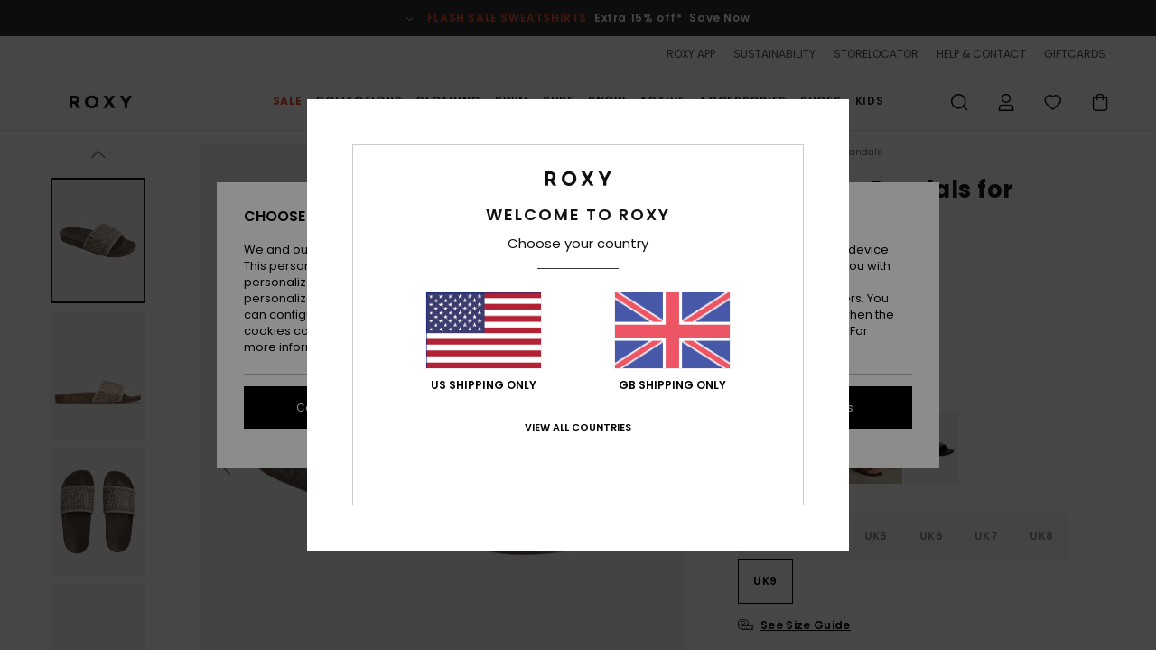

--- FILE ---
content_type: text/html;charset=UTF-8
request_url: https://www.roxy-uk.co.uk/slippy-iv---sandals-for-women-ARJL100909.html
body_size: 42060
content:
<!DOCTYPE html>







<html lang="en-gb" class="no-js rx-theme">





































<head>


<link rel="preload" as="font" href="https://cdn.napali.app/fonts/Poppins/Poppins-Light.woff2" type="font/woff2" crossorigin>

<link rel="preload" as="font" href="https://cdn.napali.app/fonts/Poppins/Poppins-Regular.woff2" type="font/woff2" crossorigin>

<link rel="preload" as="font" href="https://cdn.napali.app/fonts/Poppins/Poppins-SemiBold.woff2" type="font/woff2" crossorigin>

<link rel="preload" as="font" href="https://cdn.napali.app/fonts/Poppins/Poppins-Bold.woff2" type="font/woff2" crossorigin>

<link rel="prefetch" as="font" href="https://cdn.napali.app/fonts/AGaramondPro/AGaramondPro-Regular.woff2" type="font/woff2" crossorigin>

<link rel="prefetch" as="font" href="https://cdn.napali.app/fonts/AGaramondPro/AGaramondPro-Italic.woff2" type="font/woff2" crossorigin>

<link rel="prefetch" as="font" href="https://cdn.napali.app/fonts/AGaramondPro/AGaramondPro-Bold.woff2" type="font/woff2" crossorigin>

<link rel="prefetch" as="font" href="https://cdn.napali.app/fonts/fluidfont/FLUIDFONT-Regular.woff2" type="font/woff2" crossorigin>

<link rel="preload" as="font" href="https://cdn.napali.app/fonts/RoxyIcons/RoxyIcons.woff2" type="font/woff2" crossorigin>

<link rel="preload" as="font" href="https://cdn.napali.app/fonts/StyleashGlobal/StyleashGlobal.woff2" type="font/woff2" crossorigin>





    <title>Slippy Iv - Sandals for Women | Roxy</title>
 







































<link rel="apple-touch-icon" sizes="180x180" href="https://www.roxy-uk.co.uk/on/demandware.static/Sites-RX-GB-Site/-/default/dw1b8c2d4a/images/favicons/apple-icon-180x180.png">
<link rel="icon" type="image/png" sizes="32x32" href="https://www.roxy-uk.co.uk/on/demandware.static/Sites-RX-GB-Site/-/default/dwd9867d50/images/favicons/favicon-32x32.png">
<link rel="icon" type="image/png" sizes="16x16" href="https://www.roxy-uk.co.uk/on/demandware.static/Sites-RX-GB-Site/-/default/dw13510377/images/favicons/favicon-16x16.png">
<link rel="manifest" crossorigin="use-credentials" href="/on/demandware.store/Sites-RX-GB-Site/en_GB/Page-ManifestJson">
<link rel="mask-icon" href="https://www.roxy-uk.co.uk/on/demandware.static/Sites-RX-GB-Site/-/default/dwba071224/images/favicons/safari-pinned-tab.svg" color="#000000">
<meta name="msapplication-TileColor" content="#ffffff">
<meta name="msapplication-TileImage" content="https://www.roxy-uk.co.uk/on/demandware.static/Sites-RX-GB-Site/-/default/dw9e528f08/images/favicons/ms-icon-150x150.png">
<meta name="theme-color" content="#ffffff">



<meta name="viewport" content="width=device-width, initial-scale=1, maximum-scale=1.0, user-scalable=no" />










<meta http-equiv="X-UA-Compatible" content="IE=edge,chrome=1" />






    

    
        
            <link rel="alternate" hreflang="nl-NL" href="https://www.roxy-netherlands.nl/slippy-iv---sandalen-voor-dames-ARJL100909.html" />
        
    
        
            <link rel="alternate" hreflang="it-IT" href="https://www.roxy-italy.it/slippy-iv---sandali-da-donna-ARJL100909.html" />
        
    
        
            <link rel="alternate" hreflang="fi-FI" href="https://www.roxy.fi/slippy-iv---sandals-for-women-ARJL100909.html" />
        
    
        
            <link rel="alternate" hreflang="en-IE" href="https://www.roxy-ireland.ie/slippy-iv---sandals-for-women-ARJL100909.html" />
        
    
        
            <link rel="alternate" hreflang="fr-BE" href="https://www.roxy-belgium.be/slippy-iv---sandales-pour-femme-ARJL100909.html" />
        
    
        
            <link rel="alternate" hreflang="es-ES" href="https://www.roxy.es/slippy-iv---sandalias-para-mujer-ARJL100909.html" />
        
    
        
            <link rel="alternate" hreflang="de-DE" href="https://www.roxy-germany.de/slippy-iv---sandalen-fur-frauen-ARJL100909.html" />
        
    
        
            <link rel="alternate" hreflang="nl-BE" href="https://www.roxy-belgium.be/nl/slippy-iv---sandalen-voor-dames-ARJL100909.html" />
        
    
        
            <link rel="alternate" hreflang="da-DK" href="https://www.roxy-denmark.dk/slippy-iv---sandals-for-women-ARJL100909.html" />
        
    
        
            <link rel="alternate" hreflang="en-GB" href="https://www.roxy-uk.co.uk/slippy-iv---sandals-for-women-ARJL100909.html" />
        
    
        
            <link rel="alternate" hreflang="lb-LU" href="https://www.roxy.lu/slippy-iv---sandals-for-women-ARJL100909.html" />
        
    
        
            <link rel="alternate" hreflang="de-CH" href="https://www.roxy.ch/slippy-iv---sandalen-fur-frauen-ARJL100909.html" />
        
    
        
            <link rel="alternate" hreflang="de-AT" href="https://www.roxy-austria.at/slippy-iv---sandalen-fur-frauen-ARJL100909.html" />
        
    
        
            <link rel="alternate" hreflang="sv-SE" href="https://www.roxy-store.se/slippy-iv---sandals-for-women-ARJL100909.html" />
        
    
        
            <link rel="alternate" hreflang="pt-PT" href="https://www.roxy.pt/slippy-iv---sand%C3%A1lias-para-mulher-ARJL100909.html" />
        
    
        
            <link rel="alternate" hreflang="fr-FR" href="https://www.roxy.fr/slippy-iv---sandales-pour-femme-ARJL100909.html" />
        
    




    
    










<meta http-equiv="content-type" content="text/html; charset=UTF-8" />







    
    
    











    
        
    
    
    
    <link rel="canonical" href="https://www.roxy-uk.co.uk/slippy-iv---sandals-for-women-ARJL100909.html" />

    

    <meta property="og:url" content="https://www.roxy-uk.co.uk/slippy-iv---sandals-for-women-ARJL100909.html"/>

    
    
    
    <meta property="og:image" content="https://images.napali.app/global/roxy-products/all/default/xlarge/arjl100909_roxy,p_anl_frt1.jpg" />
    
    
    
    
    <meta property="og:price:amount" content="16.20" />
    <meta property="og:price:standard_amount" content="0.00" />

    
        
            
            
            <meta name="product:color" content="ANIMAL" />
            <meta name="product:color:id" content="anl" />
        
    




<script>
    (function(w,d,u){w.readyQ=[];w.bindReadyQ=[];function p(x,y){if(x=="ready"){w.bindReadyQ.push(y);}else{w.readyQ.push(x);}};var a={ready:p,bind:p};w.$=w.jQuery=function(f){if(f===d||f===u){return a}else{p(f)}}})(window,document)
</script>



<script>
    var dw_image_path="https://www.roxy-uk.co.uk/on/demandware.static/Sites-RX-GB-Site/-/en_GB/v1768552321419/images/";
    var dw_css_compiled_path="https://www.roxy-uk.co.uk/on/demandware.static/Sites-RX-GB-Site/-/en_GB/v1768552321419/css/compiled/";
    var dw_css_path="https://www.roxy-uk.co.uk/on/demandware.static/Sites-RX-GB-Site/-/en_GB/v1768552321419/css/";
    var dw_js_path="https://www.roxy-uk.co.uk/on/demandware.static/Sites-RX-GB-Site/-/en_GB/v1768552321419/js/";
    var dw_lib_path="https://www.roxy-uk.co.uk/on/demandware.static/Sites-RX-GB-Site/-/en_GB/v1768552321419/lib/";
    var deffered_css_files= [];
    var deffered_js_files= [];
</script>



<script src="https://www.roxy-uk.co.uk/on/demandware.static/Sites-RX-GB-Site/-/en_GB/v1768552321419/lib/jquery/js/jquery/jquery-1.7.2.min.js"></script>




    <script async src="https://www.google.com/recaptcha/api.js?render=6LdsFR4hAAAAALjFf6bT8RYGCr1xPVQ46ynouMX4"></script>


<link href="https://www.roxy-uk.co.uk/on/demandware.static/Sites-RX-GB-Site/-/en_GB/v1768552321419/css/global_generated_pdp.css" rel="stylesheet" type="text/css" />



    <!-- optionally increase loading priority -->
    <link rel="preload" as="style" href="https://www.roxy-uk.co.uk/on/demandware.static/Sites-RX-GB-Site/-/en_GB/v1768552321419/css/compiled/product/product_includes.css">

    <!-- core asynchronous functionality -->
    <link rel="stylesheet" media="print" onload="this.onload=null;this.removeAttribute('media');" href="https://www.roxy-uk.co.uk/on/demandware.static/Sites-RX-GB-Site/-/en_GB/v1768552321419/css/compiled/product/product_includes.css">

    <!-- no-JS fallback -->
    <noscript>
        <link rel="stylesheet" href="https://www.roxy-uk.co.uk/on/demandware.static/Sites-RX-GB-Site/-/en_GB/v1768552321419/css/compiled/product/product_includes.css">
    </noscript>
 



<script type="application/ld+json">
	{"@context":"http://schema.org/","@type":"Product","name":"Slippy Iv - Sandals for Women","image":["https://images.napali.app/global/roxy-products/all/default/small/arjl100909_roxy,p_anl_frt1.jpg","https://images.napali.app/global/roxy-products/all/default/medium/arjl100909_roxy,p_anl_frt1.jpg","https://images.napali.app/global/roxy-products/all/default/large/arjl100909_roxy,p_anl_frt1.jpg"],"description":"Roxy ARJL100909</br>Slippy Iv - Sandals for Women","sku":"3616751221464","brand":{"@type":"Brand","name":"roxy"},"offers":{"url":"https://www.roxy-uk.co.uk/slippy-iv---sandals-for-women-3616751221464.html","@type":"Offer","priceCurrency":"GBP","price":"16.20","availability":"http://schema.org/InStock"}}
</script>




    
    
    
    
    
    
    
    

    

    <script type="text/javascript" class="ajax-success-eval">
        var utag_page_specific_data_6318 = {"pdp_product_msrp":"27.00","pdp_product_mkd":"10.80","pdp_product_discount":"0.00","pdp_product_gross":"16.20","pdp_product_net":"16.20","pdp_product_flag":"mkd"};
        var utag_data = typeof utag_data !== 'undefined' ? Object.assign(utag_data, utag_page_specific_data_6318) : utag_page_specific_data_6318;
    </script>



    
    
    
        <script type="text/javascript">
            var utag_core_data = {"customer_groups":["DESKTOP","Everyone","Unregistered","unregistered-vp-excl"],"cart_quantity_array":[],"order_loyalty_or_promocode":[],"order_loyalty_or_promotionID":[],"order_loyalty_or_exp":[],"order_loyalty_or_type":[],"page_categories":["shoes","sandals"],"page_en_site_section":"shoes:sandals","page_pagename":"shoes:sandals:product details","page_type":"pdp_single","event_name":"product_view","product_promotion_id":[],"search_results":"0","site_brand":"rx","site_country":"gb","site_currency_code":"GBP","site_language":"en","site_region":"europe","site_type":"ecommerce","visit_authentication_status":"anonymous","page_site_section_new":"shoes","page_site_section1_new":"sandals","page_browsing_category_id":"shoes_sandals","product_id":["3613375996860"],"product_qty":["1"],"product_gross":["13.50"],"product_net":["13.50"],"product_discount":["0.00"],"product_md_displayed":["1"],"product_material":["ARJL100909-bk5"],"product_mkd":["13.50"],"product_msrp":["27.00"],"product_season":["211"],"product_title":["Slippy Iv - Sandals for Women"],"product_category":["women-young_womens-surf_lifestyle-footwear-sandals-basic_sandal"],"product_brand":["roxy"],"product_gender":[null],"product_color":["bk5"],"product_size":["10"],"product_attributes":[],"product_restriction":[""],"pdp_product_flag":["mkd"],"cart_amount_ttc":"0.00"};
            var htag_data = {"product_attributes":[{"SAPGender":"Women","_hrB2bCharacteristics":[],"activity_use":["beach"],"age":["adult"],"avataxClassId":"PC040142","category":["footwear"],"closure":["slip_on"],"division":["roxy"],"fabric_main":["pu_upper","synthetic_upper"],"fabric_subtype":["terry_cloth"],"gender":["women"],"hrB2bCharacteristics":"Upper: Printed rubber upper with binding","hrB2bDescription":"Sandals for Women. Features include: Upper: Printed rubber upper with binding; Lining: Terry cloth for comfort, Roxy sidewall logo; Footbed: Moulded recycled EVA; Outsole: Textured recycled EVA for added traction; .","hrCharacteristics":[],"hrComposition":"<p>Upper: 100% Synthetic PU, Lining: 100% Textile, Outsole: 100% EVA</p>","hrDescriptionLong":"<p>&nbsp;</p>","hrDescriptionShort":"Slippy Iv - Sandals for Women","hrLabelWeb":"Slippy Iv - Sandals for Women","hrNameOnly":"Slippy Iv","hrTarget":"Women","jsonVariationsByColor":"{\"ANL\":[\"3616751221457\",\"3616751221464\",\"3616751221471\",\"3616751221488\",\"3616751221495\",\"3616751221501\",\"3616751221518\"],\"BK5\":[\"3613375996860\",\"3613375996877\",\"3613375996884\",\"3613375996891\",\"3613375996907\",\"3613375996914\",\"3613376049978\"],\"BKW\":[\"3616750119854\",\"3616750119861\",\"3616750119878\",\"3616750119885\",\"3616750119892\",\"3616750119908\",\"3616750119915\"],\"BNC\":[\"3616750727561\",\"3616750727578\",\"3616750727585\",\"3616750727592\",\"3616750727608\",\"3616750727615\",\"3616750727622\"],\"BP2\":[\"3613376421392\",\"3613376421408\",\"3613376421415\",\"3613376421422\",\"3613376421439\",\"3613376421446\",\"3613376421453\"],\"BWC\":[\"3616750728087\",\"3616750728094\",\"3616750728100\",\"3616750728117\",\"3616750728124\",\"3616750728131\",\"3616750728148\"],\"CHL\":[\"3613379474890\",\"3613379474906\",\"3613379474913\",\"3613379474920\",\"3613379474937\",\"3613379474944\",\"3613379480365\"],\"DN1\":[\"3613378203477\",\"3613378203484\",\"3613378203491\",\"3613378203507\",\"3613378203514\",\"3613378203521\",\"3613378203538\"],\"GLD0\":[\"3616751856437\",\"3616751856444\",\"3616751856451\",\"3616751856468\",\"3616751856475\",\"3616751856482\",\"3616751856499\"],\"KSM\":[\"3613377026060\",\"3613377026077\",\"3613377026084\",\"3613377026091\",\"3613377026107\",\"3613377026114\",\"3613377026121\"],\"OSB\":[\"3613379475019\",\"3613379475026\",\"3613379475033\",\"3613379475040\",\"3613379475057\",\"3613379475064\",\"3613379480440\"],\"PLA\":[\"3616751977750\",\"3616751977767\",\"3616751977774\",\"3616751977781\",\"3616751977798\",\"3616751977804\",\"3616751977811\"],\"WT0\":[\"3613378204344\",\"3613378204351\",\"3613378204368\",\"3613378204375\",\"3613378204382\",\"3613378204399\",\"3613378204405\"]}","lining":["textile","terry_cloth"],"madeIn":"CN","outsole":["eva"],"parent_type":["sandals"],"prod_collection":["active"],"roxy-category":["sandal"],"roxy-gender":["women"],"roxy-segment":["footwear","women"],"sandal_strap":["slide"],"sizeChartID":"sizechart_women_footwear","sole":["flat"],"sole_type":["platform"],"subtype":["slip-on","slide","beach"],"sustainability":["recycled"],"women":"1"}]};
            var utag_data = typeof utag_data !== 'undefined' ? Object.assign(utag_core_data, utag_data) : utag_core_data;
            var tlm_session = {};
            var tlm_events = {};

            if (typeof res_analytics != 'undefined') {
                if (res_analytics.site_version && typeof utag_data !== 'undefined') {
                    utag_data.site_responsive_version = 'responsive:'+res_analytics.site_version;
                }
            }

            // post page display utag processing
            try {

                if (typeof globalTms !== 'undefined') {
                    globalTms.addPhotoVideo();
                } else {
                    // well, we can wait...
                    document.addEventListener('brd-tms-before-page', function () {
                        globalTms.addPhotoVideo();
                    })
                }

                // category_nb_material
                if ($('#productssearchresult').length) {
                    utag_data.category_nb_material = ''+$('#productssearchresult .isproductgrid .producttile').length;
                }
                //page_filter_criteria
                if (typeof getCurrentRefinements === 'function') {
                    var gtm_curref = getCurrentRefinements();
                    for (i in gtm_curref) {
                        if (typeof (gtm_curref[i]) == 'object') {
                            var _name = gtm_curref[i].name;
                            var _values = gtm_curref[i].values.split("%7C");
                            if (_values.length > 0) {
                                var _final_value = '';
                                for (var j = 0; j < _values.length; j++) {
                                    if (j != 0) _final_value += ';'
                                    _final_value += _values[j];
                                }
                                if (typeof utag_data.page_filter_criteria === 'undefined') utag_data.page_filter_criteria = '';
                                if (utag_data.page_filter_criteria.length > 0) utag_data.page_filter_criteria += "|";
                                utag_data.page_filter_criteria += _name.replace("refinementColor", "color") + ":" + _final_value;
                            }
                        }
                    }
                }
            } catch(e) {/* console.log('tealium: ',e) */}

        </script>
        
    




<script src="//tags.tiqcdn.com/utag/quiksilver/emea-core/prod/utag.sync.js"></script>










<script type="text/javascript">//<!--
/* <![CDATA[ (head-active_data.js) */
var dw = (window.dw || {});
dw.ac = {
    _analytics: null,
    _events: [],
    _category: "",
    _searchData: "",
    _anact: "",
    _anact_nohit_tag: "",
    _analytics_enabled: "true",
    _timeZone: "Europe/London",
    _capture: function(configs) {
        if (Object.prototype.toString.call(configs) === "[object Array]") {
            configs.forEach(captureObject);
            return;
        }
        dw.ac._events.push(configs);
    },
	capture: function() { 
		dw.ac._capture(arguments);
		// send to CQ as well:
		if (window.CQuotient) {
			window.CQuotient.trackEventsFromAC(arguments);
		}
	},
    EV_PRD_SEARCHHIT: "searchhit",
    EV_PRD_DETAIL: "detail",
    EV_PRD_RECOMMENDATION: "recommendation",
    EV_PRD_SETPRODUCT: "setproduct",
    applyContext: function(context) {
        if (typeof context === "object" && context.hasOwnProperty("category")) {
        	dw.ac._category = context.category;
        }
        if (typeof context === "object" && context.hasOwnProperty("searchData")) {
        	dw.ac._searchData = context.searchData;
        }
    },
    setDWAnalytics: function(analytics) {
        dw.ac._analytics = analytics;
    },
    eventsIsEmpty: function() {
        return 0 == dw.ac._events.length;
    }
};
/* ]]> */
// -->
</script>
<script type="text/javascript">//<!--
/* <![CDATA[ (head-cquotient.js) */
var CQuotient = window.CQuotient = {};
CQuotient.clientId = 'aahh-RX-GB';
CQuotient.realm = 'AAHH';
CQuotient.siteId = 'RX-GB';
CQuotient.instanceType = 'prd';
CQuotient.locale = 'en_GB';
CQuotient.fbPixelId = '__UNKNOWN__';
CQuotient.activities = [];
CQuotient.cqcid='';
CQuotient.cquid='';
CQuotient.cqeid='';
CQuotient.cqlid='';
CQuotient.apiHost='api.cquotient.com';
/* Turn this on to test against Staging Einstein */
/* CQuotient.useTest= true; */
CQuotient.useTest = ('true' === 'false');
CQuotient.initFromCookies = function () {
	var ca = document.cookie.split(';');
	for(var i=0;i < ca.length;i++) {
	  var c = ca[i];
	  while (c.charAt(0)==' ') c = c.substring(1,c.length);
	  if (c.indexOf('cqcid=') == 0) {
		CQuotient.cqcid=c.substring('cqcid='.length,c.length);
	  } else if (c.indexOf('cquid=') == 0) {
		  var value = c.substring('cquid='.length,c.length);
		  if (value) {
		  	var split_value = value.split("|", 3);
		  	if (split_value.length > 0) {
			  CQuotient.cquid=split_value[0];
		  	}
		  	if (split_value.length > 1) {
			  CQuotient.cqeid=split_value[1];
		  	}
		  	if (split_value.length > 2) {
			  CQuotient.cqlid=split_value[2];
		  	}
		  }
	  }
	}
}
CQuotient.getCQCookieId = function () {
	if(window.CQuotient.cqcid == '')
		window.CQuotient.initFromCookies();
	return window.CQuotient.cqcid;
};
CQuotient.getCQUserId = function () {
	if(window.CQuotient.cquid == '')
		window.CQuotient.initFromCookies();
	return window.CQuotient.cquid;
};
CQuotient.getCQHashedEmail = function () {
	if(window.CQuotient.cqeid == '')
		window.CQuotient.initFromCookies();
	return window.CQuotient.cqeid;
};
CQuotient.getCQHashedLogin = function () {
	if(window.CQuotient.cqlid == '')
		window.CQuotient.initFromCookies();
	return window.CQuotient.cqlid;
};
CQuotient.trackEventsFromAC = function (/* Object or Array */ events) {
try {
	if (Object.prototype.toString.call(events) === "[object Array]") {
		events.forEach(_trackASingleCQEvent);
	} else {
		CQuotient._trackASingleCQEvent(events);
	}
} catch(err) {}
};
CQuotient._trackASingleCQEvent = function ( /* Object */ event) {
	if (event && event.id) {
		if (event.type === dw.ac.EV_PRD_DETAIL) {
			CQuotient.trackViewProduct( {id:'', alt_id: event.id, type: 'raw_sku'} );
		} // not handling the other dw.ac.* events currently
	}
};
CQuotient.trackViewProduct = function(/* Object */ cqParamData){
	var cq_params = {};
	cq_params.cookieId = CQuotient.getCQCookieId();
	cq_params.userId = CQuotient.getCQUserId();
	cq_params.emailId = CQuotient.getCQHashedEmail();
	cq_params.loginId = CQuotient.getCQHashedLogin();
	cq_params.product = cqParamData.product;
	cq_params.realm = cqParamData.realm;
	cq_params.siteId = cqParamData.siteId;
	cq_params.instanceType = cqParamData.instanceType;
	cq_params.locale = CQuotient.locale;
	
	if(CQuotient.sendActivity) {
		CQuotient.sendActivity(CQuotient.clientId, 'viewProduct', cq_params);
	} else {
		CQuotient.activities.push({activityType: 'viewProduct', parameters: cq_params});
	}
};
/* ]]> */
// -->
</script>
<!-- Demandware Apple Pay -->

<style type="text/css">ISAPPLEPAY{display:inline}.dw-apple-pay-button,.dw-apple-pay-button:hover,.dw-apple-pay-button:active{background-color:black;background-image:-webkit-named-image(apple-pay-logo-white);background-position:50% 50%;background-repeat:no-repeat;background-size:75% 60%;border-radius:5px;border:1px solid black;box-sizing:border-box;margin:5px auto;min-height:30px;min-width:100px;padding:0}
.dw-apple-pay-button:after{content:'Apple Pay';visibility:hidden}.dw-apple-pay-button.dw-apple-pay-logo-white{background-color:white;border-color:white;background-image:-webkit-named-image(apple-pay-logo-black);color:black}.dw-apple-pay-button.dw-apple-pay-logo-white.dw-apple-pay-border{border-color:black}</style>




    <meta property="al:ios:app_name" content="Roxy">
    <meta property="al:ios:app_store_id" content="1596463871">
    <meta property="al:ios:url" content="roxy://products/3613375996860">


</head>
<body class="pt_productdetails RX">

	 

	
<div class="page-content page-content--banner-enabled">

    <script>
	var tlm_account = 'quiksilver'
    	,tlm_profile = 'emea-core'
    	,tlm_env = 'prod'
    	,tlm_url = '//tags.tiqcdn.com/utag/'+tlm_account+'/'+tlm_profile+'/'+tlm_env+'/utag.js'
    	,gtms_url = 'https://www.roxy-uk.co.uk/on/demandware.static/Sites-RX-GB-Site/-/en_GB/v1768552321419/js/globalTms.js'
    	,loadGlobalTms = function(){
    		a=gtms_url;b=document;c='script';d=b.createElement(c);
    		d.src=a;d.type='text/java'+c;d.async=1;
    		a=b.getElementsByTagName(c)[0];a.parentNode.insertBefore(d,a);
   		}
   		;
	
	(function(a,b,c,d){
    a=tlm_url;b=document;c='script';d=b.createElement(c);
    d.onload=loadGlobalTms();d.src=a;d.type='text/java'+c;d.async=1;
    a=b.getElementsByTagName(c)[0];a.parentNode.insertBefore(d,a);
   	})();
</script>










<a tabindex="1" id="" class="screen-reader-text" href="#r-productname">Skip to Product Information</a>






<div class="r-h-container " id="top-header">
    






<link rel="preload" href="//cdn.napali.app/static/RX/default/category-assets/experiences/recurring/ticker/css/r-bo-ticker.min.css" as="style" onload="this.onload=null;this.rel='stylesheet'">
<noscript>
    <link rel="stylesheet" href="//cdn.napali.app/static/RX/default/category-assets/experiences/recurring/ticker/css/r-bo-ticker.min.css">
</noscript>
<script async defer src="//cdn.napali.app/static/RX/default/category-assets/experiences/recurring/ticker/js/r-bo-ticker.min.js"></script>



<div id="r-bo-ticker-top-container">
    <article class="r-bo-ticker">
        <div class="header_background"></div>
        <div class="opacity_filter"></div>
        <div class="r-bo-ticker-container">
            <div class="slides-container my-unslider--ticker" id="slider">
                <ul>
                    
	 


	



    <div class="slot-item slot-item-ticker-header" data-sid="ticker-header">
        
            
            





    
	
	<div class="contentasset addimgalt contentasset-flash-sale-ticker" data-cid="flash-sale-ticker" data-content-title="flash-sale-ticker">
		<!-- dwMarker="content" dwContentID="cfbdac5c7438c1ff2f711fa619" -->
		
			<li class="content">
    <div class="content-container">
        <div class="content-left" data-description="*%20Offer%20valid%20on%20a%20selection%20of%20sale%20products%20marked%20%22Flash%20Sale%22%20until%20Sunday%20midnight.%20Discount%20already%20applied%20on%20displayed%20prices.%20Offer%20cannot%20be%20used%20in%20conjunction%20with%20any%20other%20offers.%20Other%20exclusions%20may%20apply.">
            <!-- <span class="arrow-down"></span> -->
            <span class="icon-ico_arrow_down arrow-down"></span>
            <span class="emoji"></span>
            <h4 class="title" style="color: #EA512E" data-color="#EA512E">FLASH SALE SWEATSHIRTS</h4>
            <p class="sub-title">Extra 15% off*</p>
        </div>
        
            
                <a class="cta" href="https://www.roxy-uk.co.uk/sale-flash-deal/#?intcmp=rx_ticker-flashsale-w25">Save Now</a>
            
        
    </div>
</li>
		
	</div>


        
    </div>
 
	
                </ul>
                <div class="slides-container-arrow-shadow-left"></div>
                <div class="slides-container-arrow-shadow-right"></div>
                <div class="slides-container-arrow-left"><span class="icon-ico_arrow_left"></span></div>
                <div class="slides-container-arrow-right"><span class="icon-ico_arrow_right"></span></div>
            </div>
        </div>
        <div class="info-panel" style="display: none;">
            <ul class="info-panel-content"></ul>
            <div class="close"></div>
        </div>
    </article>
</div>

    <div class="r-th-container">
        <div class="r-th-ticker">
    
	 


	



    <div class="slot-item slot-item-top-header-ticker" data-sid="top-header-ticker">
        
            
            





    
	
	<div class="contentasset addimgalt contentasset-top-header-ticker" data-cid="top-header-ticker" data-content-title="top-header-ticker">
		<!-- dwMarker="content" dwContentID="a5ab54df7c43f321287dbe3c81" -->
		
			<style>
	@media screen and (max-width: 1023px) {
		/* ECOM-22661 */
		.r-plp-ui-revamp--enabled.r-bh-panel-filters--opened .r-bh-panel {
			height: 100% !important;
		}
		.r-plp-ui-revamp--enabled .refinement-box-filters-mobile {
			max-height: calc(100% - 14rem) !important;
			margin-top: 0 !important;
		}
		.r-plp-ui-revamp--enabled.r-bh-panel-filters--opened .modal-footer {
			position: fixed;
			bottom: 0;
			left: 0;
			right: 0;
		}
        .r-plp-ui-revamp--enabled .refinements-action-buttons {
            padding-bottom: 1.6rem;
        }
		/* END ECOM-22661 */
	}
</style>
		
	</div>


        
    </div>
 
	
</div>

        

<div class="r-th-menu">
    <div class="r-th-menu-links">
        


        
	 


	



    <div class="slot-item slot-item-top-header-link1" data-sid="top-header-link1">
        
            
            





    
	
	<div class="contentasset addimgalt contentasset-header_app" data-cid="header_app" data-content-title="header_app">
		<!-- dwMarker="content" dwContentID="50b9f5d0fb2814c668e5d8d0d6" -->
		
			<a href="https://www.roxy-uk.co.uk/app/#?intcmp=rx_landing_app_top_nav" class="r-th-gift" title="roxy app" aria-label="roxy app">
ROXY APP
</a>
		
	</div>


        
    </div>
 
	
        
	 


	



    <div class="slot-item slot-item-top-header-link2" data-sid="top-header-link2">
        
            
            





    
	
	<div class="contentasset addimgalt contentasset-header_sustainability" data-cid="header_sustainability" data-content-title="header_sustainability">
		<!-- dwMarker="content" dwContentID="3e79e2fdfc632eba27dc2735f5" -->
		
			<a href="https://www.roxy-uk.co.uk/sustainability/#?intcmp=rx_landing_app_top_nav" class="r-th-sustainability" title="sustainability" aria-label="sustainability">
SUSTAINABILITY
</a>
		
	</div>


        
    </div>
 
	
        
	 


	



    <div class="slot-item slot-item-top-header-link3" data-sid="top-header-link3">
        
            
            





    
	
	<div class="contentasset addimgalt contentasset-header_storelocator" data-cid="header_storelocator" data-content-title="Header-StoreLocator">
		<!-- dwMarker="content" dwContentID="aa1236513fb06eb2456395e5b8" -->
		
			<a href="https://www.roxy-uk.co.uk/stores" class="r-th-store" title="Storelocator" aria-label="Storelocator">
                STORELOCATOR </a>
		
	</div>


        
    </div>
 
	
        
	 


	



    <div class="slot-item slot-item-top-header-link4" data-sid="top-header-link4">
        
            
            





    
	
	<div class="contentasset addimgalt contentasset-header_helpcontact" data-cid="header_helpcontact" data-content-title="Header_HelpContact">
		<!-- dwMarker="content" dwContentID="d0f57038951bb831ad2e19a043" -->
		
			<button class="r-bh-panel-action r-th-help" aria-haspopup="true" data-title="Help & Contact" title="Help & Contact"
                aria-label="Help & Contact">
 HELP & CONTACT
 </button>
		
	</div>


        
    </div>
 
	
        
	 


	



    <div class="slot-item slot-item-top-header-link5" data-sid="top-header-link5">
        
            
            





    
	
	<div class="contentasset addimgalt contentasset-header_wishlist" data-cid="header_wishlist" data-content-title="Header_Wishlist">
		<!-- dwMarker="content" dwContentID="d89c28ad6d6777ed3c6f5de07e" -->
		
			<a href="https://www.roxy-uk.co.uk/wishlist" class="r-th-whish for-mobile" title="whishlist" aria-label="Wishlist">
 WISHLIST
                </a>
		
	</div>


        
    </div>
 
	
        
	 


	



    <div class="slot-item slot-item-top-header-link6" data-sid="top-header-link6">
        
            
            





    
	
	<div class="contentasset addimgalt contentasset-header_giftcards" data-cid="header_giftcards" data-content-title="Header_GiftCards">
		<!-- dwMarker="content" dwContentID="5b0f4552c88ec5a07ef686865c" -->
		
			<a href="https://www.roxy-uk.co.uk/gift-card-landing.html" class="r-th-gift" title="Giftcards" aria-label="Giftcards">
                GIFTCARDS </a>
		
	</div>


        
    </div>
 
	
    </div>
</div>

    </div>
    <div class="r-bh-container">
        <div class="r-bh-content">
            







































<div class="r-bh-logo RX">
    <a href="https://www.roxy-uk.co.uk/" title="Roxy" aria-label="Roxy"></a>
</div>
<div class="r-bh-nav">
    <div class="r-bh-nav-open">
        <button class="r-bh-btn r-bh-navbtn"></button>
    </div>

    <div class="r-bh-slide">
        <div class="r-bh-navtitle"></div>
        <div class="r-bh-searchcontainer">
    <form role="search" action="/on/demandware.store/Sites-RX-GB-Site/en_GB/Search-Show" name="einsteinSearch" class="ajaxSubmit">
        
        <div class="r-bh-search--input-container">
            <input class="r-bh-search--input" name="r-bh-search--input" type="text" autocomplete="off" aria-label="Search" aria-expanded="true" placeholder="Search">
            <div class="r-bh-search--input-reset">Reset</div>
            <div class="r-bh-search--input-close"></div>
        </div>
    </form>
</div>

        <div class="r-bh-menu">
            <div class="r-bh-menu-scrollbar">
                
                    <ul class="r-bh-navitems r-bh-navlevel1 r-bh-translate-0">
                        
                            

                            <li class="r-bh-navitem">
                                
                                    <a href="https://www.roxy-uk.co.uk/sale/" class="r-bh-navlink r-bh-navfold r-bh-navlinklevel1" aria-haspopup="true"
                                        aria-expanded="false" target="_self" aria-controls="aria-control-sales">
                                        Sale
                                    </a>
                                

                                
                                    






  



    <div class="r-bh-navitems r-bh-navlevel2" aria-hidden="true" id="aria-control-sales">

        
        

        

            

                

                <ul class="r-bh-column r-bh-2-pages">

                    <li class="r-bh-navitem" data-test="22" data-retest="15">
                        
                            <a href="https://www.roxy-uk.co.uk/womens-sale/" class="r-bh-navlink r-bh-navfold" aria-haspopup="true" aria-expanded="false" aria-controls="aria-control-sales_women">
                                Womens Sale
                            </a>
                        

                        <div class="r-bh-navitems r-bh-navlevel3" aria-hidden="true" id="aria-control-sales_women">

                            <ul class="r-bh-navitems-group">
                                

                                
                                    

                                    <li class="r-bh-navitem">

                                        

                                        
                                            <a href="https://www.roxy-uk.co.uk/women-swimsuits-sale/" class="r-bh-navlink  " aria-haspopup="false" aria-expanded="false" aria-controls="aria-control-sales_women_swimsuit">
                                                Swimsuits
                                            </a>
                                        
                                    </li>

                                    

                                
                                    

                                    <li class="r-bh-navitem">

                                        

                                        
                                            <a href="https://www.roxy-uk.co.uk/women-sweatshirts-sale/" class="r-bh-navlink  " aria-haspopup="false" aria-expanded="false" aria-controls="aria-control-sales_women_sweatshirts">
                                                Jumpers &amp; Sweatshirts
                                            </a>
                                        
                                    </li>

                                    

                                
                                    

                                    <li class="r-bh-navitem">

                                        

                                        
                                            <a href="https://www.roxy-uk.co.uk/women-tee-shirts-sale/" class="r-bh-navlink  " aria-haspopup="false" aria-expanded="false" aria-controls="aria-control-sales_women_tanks-teeshirts">
                                                T-shirts &amp; Tops
                                            </a>
                                        
                                    </li>

                                    

                                
                                    

                                    <li class="r-bh-navitem">

                                        

                                        
                                            <a href="https://www.roxy-uk.co.uk/women-dresses-sale/" class="r-bh-navlink  " aria-haspopup="false" aria-expanded="false" aria-controls="aria-control-sales_women_dresses">
                                                Dresses
                                            </a>
                                        
                                    </li>

                                    

                                
                                    

                                    <li class="r-bh-navitem">

                                        

                                        
                                            <a href="https://www.roxy-uk.co.uk/women-jeans-sale/" class="r-bh-navlink  " aria-haspopup="false" aria-expanded="false" aria-controls="aria-control-sales_women_pants-jeansdenim">
                                                Jeans &amp; Trousers
                                            </a>
                                        
                                    </li>

                                    

                                
                                    

                                    <li class="r-bh-navitem">

                                        

                                        
                                            <a href="https://www.roxy-uk.co.uk/women-skirts-sale/" class="r-bh-navlink  " aria-haspopup="false" aria-expanded="false" aria-controls="aria-control-sales_women_skirts-shorts">
                                                Skirts &amp; Shorts
                                            </a>
                                        
                                    </li>

                                    

                                
                                    

                                    <li class="r-bh-navitem">

                                        

                                        
                                            <a href="https://www.roxy-uk.co.uk/women-jackets-sale/" class="r-bh-navlink  " aria-haspopup="false" aria-expanded="false" aria-controls="aria-control-sales_women_jackets-coats">
                                                Jackets &amp; Coats
                                            </a>
                                        
                                    </li>

                                    

                                
                                    

                                    <li class="r-bh-navitem">

                                        

                                        
                                            <a href="https://www.roxy-uk.co.uk/women-snowboard-ski-jackets-sale/" class="r-bh-navlink  " aria-haspopup="false" aria-expanded="false" aria-controls="aria-control-sales_women_snow-jackets">
                                                Snow Jackets
                                            </a>
                                        
                                    </li>

                                    

                                
                                    

                                    <li class="r-bh-navitem">

                                        

                                        
                                            <a href="https://www.roxy-uk.co.uk/women-snowboard-ski-pants-sale/" class="r-bh-navlink  " aria-haspopup="false" aria-expanded="false" aria-controls="aria-control-sales_women_snow-pants">
                                                Snow Pants
                                            </a>
                                        
                                    </li>

                                    

                                
                                    

                                    <li class="r-bh-navitem">

                                        

                                        
                                            <a href="https://www.roxy-uk.co.uk/women-backpack-sale/" class="r-bh-navlink  " aria-haspopup="false" aria-expanded="false" aria-controls="aria-control-sales_women_backpacks">
                                                Bags &amp; Backpacks
                                            </a>
                                        
                                    </li>

                                    

                                
                                    

                                    <li class="r-bh-navitem">

                                        

                                        
                                            <a href="https://www.roxy-uk.co.uk/women-luggage-travel-bags-sale/" class="r-bh-navlink  " aria-haspopup="false" aria-expanded="false" aria-controls="aria-control-sales_women_luggage">
                                                Luggage
                                            </a>
                                        
                                    </li>

                                    

                                
                                    

                                    <li class="r-bh-navitem">

                                        

                                        
                                            <a href="https://www.roxy-uk.co.uk/women-wallets-sale/" class="r-bh-navlink  " aria-haspopup="false" aria-expanded="false" aria-controls="aria-control-sales_women_bags-wallets">
                                                Belts &amp; Wallets
                                            </a>
                                        
                                    </li>

                                    

                                
                                    

                                    <li class="r-bh-navitem">

                                        

                                        
                                            <a href="https://www.roxy-uk.co.uk/women-beanies-sale/" class="r-bh-navlink  " aria-haspopup="false" aria-expanded="false" aria-controls="aria-control-sales_women_beanies">
                                                Hats &amp; Beanies
                                            </a>
                                        
                                    </li>

                                    

                                
                                    

                                    <li class="r-bh-navitem">

                                        

                                        
                                            <a href="https://www.roxy-uk.co.uk/women-sunglasses-sale/" class="r-bh-navlink  " aria-haspopup="false" aria-expanded="false" aria-controls="aria-control-sales_women_sunglasses">
                                                Sunglasses
                                            </a>
                                        
                                    </li>

                                    
                                    </ul>
                                    <ul class="r-bh-navitems-group">
                                    

                                
                                    

                                    <li class="r-bh-navitem">

                                        

                                        
                                            <a href="https://www.roxy-uk.co.uk/women-wetsuits-sale/" class="r-bh-navlink  " aria-haspopup="false" aria-expanded="false" aria-controls="aria-control-sales_women_wetsuits">
                                                Wetsuits
                                            </a>
                                        
                                    </li>

                                    

                                
                                    

                                    <li class="r-bh-navitem">

                                        

                                        
                                            <a href="https://www.roxy-uk.co.uk/women-rash-vest-sale/" class="r-bh-navlink  " aria-haspopup="false" aria-expanded="false" aria-controls="aria-control-sales_women_rashvests-neoprene">
                                                Rash vests &amp; Neoprene Accessories
                                            </a>
                                        
                                    </li>

                                    

                                
                                    

                                    <li class="r-bh-navitem">

                                        

                                        
                                            <a href="https://www.roxy-uk.co.uk/women-swim-sale/" class="r-bh-navlink r-bh-navlink--bold " aria-haspopup="false" aria-expanded="false" aria-controls="aria-control-sales_women_swim">
                                                Swim
                                            </a>
                                        
                                    </li>

                                    

                                
                                    

                                    <li class="r-bh-navitem">

                                        

                                        
                                            <a href="https://www.roxy-uk.co.uk/women-clothes-sale/" class="r-bh-navlink r-bh-navlink--bold " aria-haspopup="false" aria-expanded="false" aria-controls="aria-control-sales_women_clothing">
                                                Clothing
                                            </a>
                                        
                                    </li>

                                    

                                
                                    

                                    <li class="r-bh-navitem">

                                        

                                        
                                            <a href="https://www.roxy-uk.co.uk/women-accessories-sale/" class="r-bh-navlink r-bh-navlink--bold " aria-haspopup="false" aria-expanded="false" aria-controls="aria-control-sales_women_accessories">
                                                Accessories
                                            </a>
                                        
                                    </li>

                                    

                                
                                    

                                    <li class="r-bh-navitem">

                                        

                                        
                                            <a href="https://www.roxy-uk.co.uk/women-shoes-sale/" class="r-bh-navlink r-bh-navlink--bold " aria-haspopup="false" aria-expanded="false" aria-controls="aria-control-sales_women_shoes">
                                                Shoes
                                            </a>
                                        
                                    </li>

                                    

                                
                                    

                                    <li class="r-bh-navitem">

                                        

                                        
                                            <a href="https://www.roxy-uk.co.uk/women-yoga-clothes-sale/" class="r-bh-navlink r-bh-navlink--bold " aria-haspopup="false" aria-expanded="false" aria-controls="aria-control-sales_women_fitness">
                                                Fitness
                                            </a>
                                        
                                    </li>

                                    

                                
                                    

                                    <li class="r-bh-navitem">

                                        

                                        
                                            <a href="https://www.roxy-uk.co.uk/sale-womens-snow/" class="r-bh-navlink r-bh-navlink--bold " aria-haspopup="false" aria-expanded="false" aria-controls="aria-control-sales_women_snow">
                                                Snow
                                            </a>
                                        
                                    </li>

                                    

                                
                            </ul>
                        </div>
                    </li>
                </ul>

            

                

                <ul class="r-bh-column ">

                    <li class="r-bh-navitem" data-test="5" data-retest="15">
                        
                            <a href="https://www.roxy-uk.co.uk/sale-kids/" class="r-bh-navlink r-bh-navfold" aria-haspopup="true" aria-expanded="false" aria-controls="aria-control-sales_kids">
                                Kids&#39; Sale
                            </a>
                        

                        <div class="r-bh-navitems r-bh-navlevel3" aria-hidden="true" id="aria-control-sales_kids">

                            <ul class="r-bh-navitems-group">
                                

                                
                                    

                                    <li class="r-bh-navitem">

                                        

                                        
                                            <a href="https://www.roxy-uk.co.uk/girl-clothes-sale/" class="r-bh-navlink r-bh-navlink--bold " aria-haspopup="false" aria-expanded="false" aria-controls="aria-control-sales_kids_clothes">
                                                Clothing
                                            </a>
                                        
                                    </li>

                                    

                                
                                    

                                    <li class="r-bh-navitem">

                                        

                                        
                                            <a href="https://www.roxy-uk.co.uk/girl-backpack-sale/" class="r-bh-navlink r-bh-navlink--bold " aria-haspopup="false" aria-expanded="false" aria-controls="aria-control-sales_kids_bags-backpacks">
                                                Accessories
                                            </a>
                                        
                                    </li>

                                    

                                
                                    

                                    <li class="r-bh-navitem">

                                        

                                        
                                            <a href="https://www.roxy-uk.co.uk/girl-shoes-sale/" class="r-bh-navlink r-bh-navlink--bold " aria-haspopup="false" aria-expanded="false" aria-controls="aria-control-sales_kids_shoes">
                                                Shoes
                                            </a>
                                        
                                    </li>

                                    

                                
                                    

                                    <li class="r-bh-navitem">

                                        

                                        
                                            <a href="https://www.roxy-uk.co.uk/girl-snowboarding-gear-sale/" class="r-bh-navlink r-bh-navlink--bold " aria-haspopup="false" aria-expanded="false" aria-controls="aria-control-sales_kids_snow">
                                                Snow
                                            </a>
                                        
                                    </li>

                                    

                                
                                    

                                    <li class="r-bh-navitem">

                                        

                                        
                                            <a href="https://www.roxy-uk.co.uk/kid-swim-sale/" class="r-bh-navlink r-bh-navlink--bold " aria-haspopup="false" aria-expanded="false" aria-controls="aria-control-sales_kids_swim">
                                                Swim
                                            </a>
                                        
                                    </li>

                                    

                                
                            </ul>
                        </div>
                    </li>
                </ul>

            

        

        
        
    </div>


                                
                            </li>
                        
                            

                            <li class="r-bh-navitem">
                                
                                    <a href="https://www.roxy-uk.co.uk/women-fashion/" class="r-bh-navlink r-bh-navfold r-bh-navlinklevel1" aria-haspopup="true"
                                        aria-expanded="false" target="_self" aria-controls="aria-control-collections">
                                        Collections
                                    </a>
                                

                                
                                    






  



    <div class="r-bh-navitems r-bh-navlevel2" aria-hidden="true" id="aria-control-collections">

        
        

        

            

                

                <ul class="r-bh-column ">

                    <li class="r-bh-navitem" data-test="8" data-retest="15">
                        
                            <a href="https://www.roxy-uk.co.uk/women-trends/" class="r-bh-navlink r-bh-navfold" aria-haspopup="true" aria-expanded="false" aria-controls="aria-control-collections_hot-trends">
                                Highlights
                            </a>
                        

                        <div class="r-bh-navitems r-bh-navlevel3" aria-hidden="true" id="aria-control-collections_hot-trends">

                            <ul class="r-bh-navitems-group">
                                

                                
                                    

                                    <li class="r-bh-navitem">

                                        

                                        
                                            <a href="https://www.roxy-uk.co.uk/womens-collection-surf-city/" class="r-bh-navlink  " aria-haspopup="false" aria-expanded="false" aria-controls="aria-control-collections_hot-trends_surf-city">
                                                Surf City
                                            </a>
                                        
                                    </li>

                                    

                                
                                    

                                    <li class="r-bh-navitem">

                                        

                                        
                                            <a href="https://www.roxy-uk.co.uk/womens-collection-snow-chloe-kim/" class="r-bh-navlink  " aria-haspopup="false" aria-expanded="false" aria-controls="aria-control-snow_collections_chloe-kim">
                                                Chloe Kim
                                            </a>
                                        
                                    </li>

                                    

                                
                                    

                                    <li class="r-bh-navitem">

                                        

                                        
                                            <a href="https://www.roxy-uk.co.uk/womens-collection-heart-wave/" class="r-bh-navlink  " aria-haspopup="false" aria-expanded="false" aria-controls="aria-control-collections_hot-trends_heart-wave">
                                                Heart Wave
                                            </a>
                                        
                                    </li>

                                    

                                
                                    

                                    <li class="r-bh-navitem">

                                        

                                        
                                            <a href="https://www.roxy-uk.co.uk/womens-collection-mini-me/" class="r-bh-navlink  " aria-haspopup="false" aria-expanded="false" aria-controls="aria-control-collections_hot-trends_mini-me">
                                                Mini Me
                                            </a>
                                        
                                    </li>

                                    

                                
                                    

                                    <li class="r-bh-navitem">

                                        

                                        
                                            <a href="https://www.roxy-uk.co.uk/womens-collection-love/" class="r-bh-navlink  " aria-haspopup="false" aria-expanded="false" aria-controls="aria-control-collections_hot-trends_love">
                                                Roxy Love
                                            </a>
                                        
                                    </li>

                                    

                                
                                    

                                    <li class="r-bh-navitem">

                                        

                                        
                                            <a href="https://www.roxy-uk.co.uk/womens-collection-essentials/" class="r-bh-navlink  " aria-haspopup="false" aria-expanded="false" aria-controls="aria-control-collections_essential-trends">
                                                Essentials
                                            </a>
                                        
                                    </li>

                                    

                                
                                    

                                    <li class="r-bh-navitem">

                                        

                                        
                                            <a href="https://www.roxy-uk.co.uk/collection-corduroy/" class="r-bh-navlink  " aria-haspopup="false" aria-expanded="false" aria-controls="aria-control-collections_hot-trends_corduroy">
                                                Corduroy
                                            </a>
                                        
                                    </li>

                                    

                                
                                    

                                    <li class="r-bh-navitem">

                                        

                                        
                                            <a href="https://www.roxy-uk.co.uk/womens-collection-on-the-mountain/" class="r-bh-navlink  " aria-haspopup="false" aria-expanded="false" aria-controls="aria-control-collections_hot-trends_alt5">
                                                On the Mountain
                                            </a>
                                        
                                    </li>

                                    

                                
                            </ul>
                        </div>
                    </li>
                </ul>

            

        

        
        

            

            <div class="r-bh-column-hl">
                <div class="r-bh-column-hl-image">
                    <p><a href="https://www.roxy-uk.co.uk/womens-collection-surf-city/#?intcmp=rx_all_shop_homevignette:rx_all_shop_ push_cat_collections"><img alt="" loading="lazy" src="https://www.roxy-uk.co.uk/on/demandware.static/-/Sites-RX-FR-Library/en_GB/v1768552321419/roxy/homepage/navigation/highlights/collections/collections-headermenu-highlight.jpg" title="" /> </a>

</p>
<div class="r-bh-column-hl-ca r-bh-navlink"><a href="https://www.roxy-uk.co.uk/womens-collection-surf-city/#?intcmp=rx_all_shop_homevignette:rx_all_shop_ push_cat_collections">SURF CITY</a>

</div>
<p>&nbsp;</p>
                </div>
            </div>
        
    </div>


                                
                            </li>
                        
                            

                            <li class="r-bh-navitem">
                                
                                    <a href="https://www.roxy-uk.co.uk/women-clothing/" class="r-bh-navlink r-bh-navfold r-bh-navlinklevel1" aria-haspopup="true"
                                        aria-expanded="false" target="_self" aria-controls="aria-control-clothing">
                                        Clothing
                                    </a>
                                

                                
                                    






  



    <div class="r-bh-navitems r-bh-navlevel2" aria-hidden="true" id="aria-control-clothing">

        
        

        
            <ul class="r-bh-column r-bh-column-custom">
                <li class="r-bh-navitem">
                    
                        

                        

                        
                            <a href="https://www.roxy-uk.co.uk/women-clothing/" class="r-bh-navlink r-bh-navlink--bold" aria-expanded="false" aria-controls="aria-control-clothing_view-all">
                                View All
                            </a>
                        

                        
                    
                        

                        

                        
                            <a href="https://www.roxy-uk.co.uk/new-collection/" class="r-bh-navlink r-bh-navlink--bold" aria-expanded="false" aria-controls="aria-control-clothing_new">
                                New Arrivals
                            </a>
                        

                        
                    
                        

                        

                        
                            <a href="https://www.roxy-uk.co.uk/women-tee-shirts/" class="r-bh-navlink " aria-expanded="false" aria-controls="aria-control-clothing_teeshirts">
                                T-Shirts &amp; Tops
                            </a>
                        

                        
                    
                        

                        

                        
                            <a href="https://www.roxy-uk.co.uk/women-shirts/" class="r-bh-navlink " aria-expanded="false" aria-controls="aria-control-clothing_shirts">
                                Shirts
                            </a>
                        

                        
                    
                        

                        

                        
                            <a href="https://www.roxy-uk.co.uk/women-vest-tops/" class="r-bh-navlink " aria-expanded="false" aria-controls="aria-control-clothing_tanks">
                                Vests
                            </a>
                        

                        
                    
                        

                        

                        
                            <a href="https://www.roxy-uk.co.uk/women-fleeces/" class="r-bh-navlink " aria-expanded="false" aria-controls="aria-control-clothing_fleece">
                                Fleeces
                            </a>
                        

                        
                    
                        

                        

                        
                            <a href="https://www.roxy-uk.co.uk/women-sweatshirts-hoodies/" class="r-bh-navlink " aria-expanded="false" aria-controls="aria-control-clothing_sweatshirts">
                                Sweatshirts &amp; Hoodies
                            </a>
                        

                        
                    
                        

                        

                        
                            <a href="https://www.roxy-uk.co.uk/women-jumpers/" class="r-bh-navlink " aria-expanded="false" aria-controls="aria-control-clothing_sweaters">
                                Jumpers &amp; Cardigans
                            </a>
                        

                        
                            </li></ul>
                            <ul class="r-bh-column r-bh-column-custom">
                            <li class="r-bh-navitem">
                        
                    
                        

                        

                        
                            <a href="https://www.roxy-uk.co.uk/women-jeans/" class="r-bh-navlink " aria-expanded="false" aria-controls="aria-control-clothing_jeansdenim">
                                Jeans
                            </a>
                        

                        
                    
                        

                        

                        
                            <a href="https://www.roxy-uk.co.uk/women-trousers-chinos/" class="r-bh-navlink " aria-expanded="false" aria-controls="aria-control-clothing_pants">
                                Trousers
                            </a>
                        

                        
                    
                        

                        

                        
                            <a href="https://www.roxy-uk.co.uk/women-jackets/" class="r-bh-navlink " aria-expanded="false" aria-controls="aria-control-clothing_jackets">
                                Jackets &amp; Coats
                            </a>
                        

                        
                    
                        

                        

                        
                            <a href="https://www.roxy-uk.co.uk/women-winter-jackets/" class="r-bh-navlink " aria-expanded="false" aria-controls="aria-control-clothing_alt4">
                                Winter Jackets
                            </a>
                        

                        
                    
                        

                        

                        
                            <a href="https://www.roxy-uk.co.uk/women-dresses/" class="r-bh-navlink space" aria-expanded="false" aria-controls="aria-control-clothing_dresses">
                                Dresses
                            </a>
                        

                        
                    
                        

                        

                        
                            <a href="https://www.roxy-uk.co.uk/women-jumpsuits/" class="r-bh-navlink " aria-expanded="false" aria-controls="aria-control-clothing_jumpsuits">
                                Jumpsuits &amp; Playsuits
                            </a>
                        

                        
                    
                        

                        

                        
                            <a href="https://www.roxy-uk.co.uk/women-shorts/" class="r-bh-navlink " aria-expanded="false" aria-controls="aria-control-clothing_shorts">
                                Shorts
                            </a>
                        

                        
                    
                        

                        

                        
                            <a href="https://www.roxy-uk.co.uk/women-skirts/" class="r-bh-navlink " aria-expanded="false" aria-controls="aria-control-clothing_skirts">
                                Skirts
                            </a>
                        

                        
                            </li></ul>
                            <ul class="r-bh-column r-bh-column-custom">
                            <li class="r-bh-navitem">
                        
                    
                        

                        

                        
                            <a href="https://roxy-uk.co.uk/expert-guide/apparel/" class="r-bh-navlink " aria-expanded="false" aria-controls="aria-control-clothing_alt5">
                                Apparel Expert Guides
                            </a>
                        

                        
                    
                </li>
            </ul>

        

        
        

            

            <div class="r-bh-column-hl">
                <div class="r-bh-column-hl-image">
                    <p>
    <a href="https://www.roxy-uk.co.uk/new-collection/#?intcmp=rx_all_shop_homevignette:rx_all_shop_ push_cat_clothing">
        <img loading="lazy" alt="" src="https://www.roxy-uk.co.uk/on/demandware.static/-/Sites-RX-FR-Library/en_GB/v1768552321419/roxy/homepage/navigation/highlights/clothing/clothing-headermenu-highlight.jpg" title="" />
        <div class="r-bh-column-hl-ca r-bh-navlink">
                NEW ARRIVALS
        </div>
    </a>
</p>
                </div>
            </div>
        
    </div>


                                
                            </li>
                        
                            

                            <li class="r-bh-navitem">
                                
                                    <a href="https://www.roxy-uk.co.uk/swimwear/" class="r-bh-navlink r-bh-navfold r-bh-navlinklevel1" aria-haspopup="true"
                                        aria-expanded="false" target="_self" aria-controls="aria-control-swim">
                                        Swim
                                    </a>
                                

                                
                                    






  



    <div class="r-bh-navitems r-bh-navlevel2" aria-hidden="true" id="aria-control-swim">

        
        

        

            

                

                <ul class="r-bh-column ">

                    <li class="r-bh-navitem" data-test="11" data-retest="15">
                        
                            <a href="https://www.roxy-uk.co.uk/women-swimsuits/" class="r-bh-navlink r-bh-navfold" aria-haspopup="true" aria-expanded="false" aria-controls="aria-control-swim_swimshop">
                                Swimsuits
                            </a>
                        

                        <div class="r-bh-navitems r-bh-navlevel3" aria-hidden="true" id="aria-control-swim_swimshop">

                            <ul class="r-bh-navitems-group">
                                

                                
                                    

                                    <li class="r-bh-navitem">

                                        

                                        
                                            <a href="https://www.roxy-uk.co.uk/swimwear/" class="r-bh-navlink r-bh-navlink--bold " aria-haspopup="false" aria-expanded="false" aria-controls="aria-control-swim_view-all">
                                                View All
                                            </a>
                                        
                                    </li>

                                    

                                
                                    

                                    <li class="r-bh-navitem">

                                        

                                        
                                            <a href="https://www.roxy-uk.co.uk/swim-new/" class="r-bh-navlink r-bh-navlink--bold " aria-haspopup="false" aria-expanded="false" aria-controls="aria-control-swim_new">
                                                New Arrivals
                                            </a>
                                        
                                    </li>

                                    

                                
                                    

                                    <li class="r-bh-navitem">

                                        

                                        
                                            <a href="https://www.roxy-uk.co.uk/girl-swimsuits/" class="r-bh-navlink r-bh-navlink--bold " aria-haspopup="false" aria-expanded="false" aria-controls="aria-control-swim_alt3">
                                                Girls Swimsuits
                                            </a>
                                        
                                    </li>

                                    

                                
                                    

                                    <li class="r-bh-navitem">

                                        

                                        
                                            <a href="https://www.roxy-uk.co.uk/bikinis/" class="r-bh-navlink  " aria-haspopup="false" aria-expanded="false" aria-controls="aria-control-swim_bikinis">
                                                Bikinis
                                            </a>
                                        
                                    </li>

                                    

                                
                                    

                                    <li class="r-bh-navitem">

                                        

                                        
                                            <a href="https://www.roxy-uk.co.uk/two-piece-swimsuits/" class="r-bh-navlink  " aria-haspopup="false" aria-expanded="false" aria-controls="aria-control-swim_swimshop_two-pieces">
                                                Bikini Sets
                                            </a>
                                        
                                    </li>

                                    

                                
                                    

                                    <li class="r-bh-navitem">

                                        

                                        
                                            <a href="https://www.roxy-uk.co.uk/womens-one-piece-swimsuits/" class="r-bh-navlink  " aria-haspopup="false" aria-expanded="false" aria-controls="aria-control-swim_swimshop_one-piece">
                                                One Piece Swimsuit
                                            </a>
                                        
                                    </li>

                                    

                                
                                    

                                    <li class="r-bh-navitem">

                                        

                                        
                                            <a href="https://www.roxy-uk.co.uk/womens-one-piece-long-sleeve/" class="r-bh-navlink  " aria-haspopup="false" aria-expanded="false" aria-controls="aria-control-swim_onepiece-long-sleeve">
                                                Long Sleeve Swimsuit
                                            </a>
                                        
                                    </li>

                                    

                                
                                    

                                    <li class="r-bh-navitem">

                                        

                                        
                                            <a href="https://www.roxy-uk.co.uk/womens-swimshorts/" class="r-bh-navlink  " aria-haspopup="false" aria-expanded="false" aria-controls="aria-control-swim_boardshorts">
                                                Swim Shorts
                                            </a>
                                        
                                    </li>

                                    

                                
                                    

                                    <li class="r-bh-navitem">

                                        

                                        
                                            <a href="https://www.roxy-uk.co.uk/womens-swimsuits-surf/" class="r-bh-navlink  " aria-haspopup="false" aria-expanded="false" aria-controls="aria-control-swim_swimsuit_surf">
                                                Surfing Swimsuit
                                            </a>
                                        
                                    </li>

                                    

                                
                                    

                                    <li class="r-bh-navitem">

                                        

                                        
                                            <a href="https://www.roxy-uk.co.uk/womens-swimsuits-uv-protect/" class="r-bh-navlink  " aria-haspopup="false" aria-expanded="false" aria-controls="aria-control-swim_swimsuit_uv-protect">
                                                UV Swimsuit
                                            </a>
                                        
                                    </li>

                                    

                                
                                    

                                    <li class="r-bh-navitem">

                                        

                                        
                                            <a href="https://www.roxy-uk.co.uk/women-sports-swimsuit/" class="r-bh-navlink  " aria-haspopup="false" aria-expanded="false" aria-controls="aria-control-swim_fitness">
                                                Sport Swimsuits
                                            </a>
                                        
                                    </li>

                                    

                                
                            </ul>
                        </div>
                    </li>
                </ul>

            

                

                <ul class="r-bh-column ">

                    <li class="r-bh-navitem" data-test="7" data-retest="15">
                        
                            <a href="https://www.roxy-uk.co.uk/bikinis-top/" class="r-bh-navlink r-bh-navfold" aria-haspopup="true" aria-expanded="false" aria-controls="aria-control-swim_bikini-tops">
                                Bikini Tops
                            </a>
                        

                        <div class="r-bh-navitems r-bh-navlevel3" aria-hidden="true" id="aria-control-swim_bikini-tops">

                            <ul class="r-bh-navitems-group">
                                

                                
                                    

                                    <li class="r-bh-navitem">

                                        

                                        
                                            <a href="https://www.roxy-uk.co.uk/bikinis-top/" class="r-bh-navlink r-bh-navlink--bold " aria-haspopup="false" aria-expanded="false" aria-controls="aria-control-swim_bikini-tops_view-all">
                                                View All
                                            </a>
                                        
                                    </li>

                                    

                                
                                    

                                    <li class="r-bh-navitem">

                                        

                                        
                                            <a href="https://www.roxy-uk.co.uk/womens-bikini-tops-triangle/" class="r-bh-navlink  " aria-haspopup="false" aria-expanded="false" aria-controls="aria-control-swim_bikini-tops_triangle">
                                                Triangle
                                            </a>
                                        
                                    </li>

                                    

                                
                                    

                                    <li class="r-bh-navitem">

                                        

                                        
                                            <a href="https://www.roxy-uk.co.uk/womens-bikini-top-bandeau/" class="r-bh-navlink  " aria-haspopup="false" aria-expanded="false" aria-controls="aria-control-swim_bikini-tops_bandeau">
                                                Bandeau
                                            </a>
                                        
                                    </li>

                                    

                                
                                    

                                    <li class="r-bh-navitem">

                                        

                                        
                                            <a href="https://www.roxy-uk.co.uk/womens-bikini-top-bralette/" class="r-bh-navlink  " aria-haspopup="false" aria-expanded="false" aria-controls="aria-control-swim_bikini-tops_bralette">
                                                bralette bikini
                                            </a>
                                        
                                    </li>

                                    

                                
                                    

                                    <li class="r-bh-navitem">

                                        

                                        
                                            <a href="https://www.roxy-uk.co.uk/womens-bikini-top-underwire/" class="r-bh-navlink  " aria-haspopup="false" aria-expanded="false" aria-controls="aria-control-swim_bikini-tops_underwire">
                                                Underwired
                                            </a>
                                        
                                    </li>

                                    

                                
                                    

                                    <li class="r-bh-navitem">

                                        

                                        
                                            <a href="https://www.roxy-uk.co.uk/womens-bikini-tops-d-cup/" class="r-bh-navlink  " aria-haspopup="false" aria-expanded="false" aria-controls="aria-control-swim_bikini-tops_alt1">
                                                D Cup
                                            </a>
                                        
                                    </li>

                                    

                                
                                    

                                    <li class="r-bh-navitem">

                                        

                                        
                                            <a href="https://www.roxy-uk.co.uk/womens-tankinis/" class="r-bh-navlink  " aria-haspopup="false" aria-expanded="false" aria-controls="aria-control-swim_tankinis">
                                                Tankinis &amp; Tank-Tops
                                            </a>
                                        
                                    </li>

                                    

                                
                            </ul>
                        </div>
                    </li>
                </ul>

            

                

                <ul class="r-bh-column ">

                    <li class="r-bh-navitem" data-test="7" data-retest="15">
                        
                            <a href="https://www.roxy-uk.co.uk/bikinis-bottom/" class="r-bh-navlink r-bh-navfold" aria-haspopup="true" aria-expanded="false" aria-controls="aria-control-swim_bikini-bottoms">
                                Bikini Bottoms
                            </a>
                        

                        <div class="r-bh-navitems r-bh-navlevel3" aria-hidden="true" id="aria-control-swim_bikini-bottoms">

                            <ul class="r-bh-navitems-group">
                                

                                
                                    

                                    <li class="r-bh-navitem">

                                        

                                        
                                            <a href="https://www.roxy-uk.co.uk/bikinis-bottom/" class="r-bh-navlink r-bh-navlink--bold " aria-haspopup="false" aria-expanded="false" aria-controls="aria-control-swim_bikini-bottoms_view-all">
                                                View All
                                            </a>
                                        
                                    </li>

                                    

                                
                                    

                                    <li class="r-bh-navitem">

                                        

                                        
                                            <a href="https://www.roxy-uk.co.uk/womens-high-leg-bikini-bottoms/" class="r-bh-navlink  " aria-haspopup="false" aria-expanded="false" aria-controls="aria-control-swim_bikini-bottoms_high-leg">
                                                High Leg
                                            </a>
                                        
                                    </li>

                                    

                                
                                    

                                    <li class="r-bh-navitem">

                                        

                                        
                                            <a href="https://www.roxy-uk.co.uk/womens-bikini-bottoms-brazilian/" class="r-bh-navlink  " aria-haspopup="false" aria-expanded="false" aria-controls="aria-control-swim_bikini-bottoms_brazilian">
                                                Brazilians &amp; Tangas
                                            </a>
                                        
                                    </li>

                                    

                                
                                    

                                    <li class="r-bh-navitem">

                                        

                                        
                                            <a href="https://www.roxy-uk.co.uk/womens-bikini-bottom-cheeky/" class="r-bh-navlink  " aria-haspopup="false" aria-expanded="false" aria-controls="aria-control-swim_bikini-bottoms_cheeky">
                                                Cheeky
                                            </a>
                                        
                                    </li>

                                    

                                
                                    

                                    <li class="r-bh-navitem">

                                        

                                        
                                            <a href="https://www.roxy-uk.co.uk/womens-bikini-bottoms-classic/" class="r-bh-navlink  " aria-haspopup="false" aria-expanded="false" aria-controls="aria-control-swim_bikini-bottoms_classic">
                                                Hipster &amp; Classic
                                            </a>
                                        
                                    </li>

                                    

                                
                                    

                                    <li class="r-bh-navitem">

                                        

                                        
                                            <a href="https://www.roxy-uk.co.uk/womens-bikini-bottoms-shorty/" class="r-bh-navlink  " aria-haspopup="false" aria-expanded="false" aria-controls="aria-control-swim_bikini-bottoms_shorty">
                                                Shorty
                                            </a>
                                        
                                    </li>

                                    

                                
                                    

                                    <li class="r-bh-navitem">

                                        

                                        
                                            <a href="https://www.roxy-uk.co.uk/womens-bikini-bottom-tie-side/" class="r-bh-navlink  " aria-haspopup="false" aria-expanded="false" aria-controls="aria-control-swim_bikini-bottoms_tie-side">
                                                Tie Side
                                            </a>
                                        
                                    </li>

                                    

                                
                            </ul>
                        </div>
                    </li>
                </ul>

            

                

                <ul class="r-bh-column ">

                    <li class="r-bh-navitem" data-test="8" data-retest="15">
                        
                            <a href="https://www.roxy-uk.co.uk/women-beachwear/" class="r-bh-navlink r-bh-navfold" aria-haspopup="true" aria-expanded="false" aria-controls="aria-control-swim_beachwear">
                                Beachwear
                            </a>
                        

                        <div class="r-bh-navitems r-bh-navlevel3" aria-hidden="true" id="aria-control-swim_beachwear">

                            <ul class="r-bh-navitems-group">
                                

                                
                                    

                                    <li class="r-bh-navitem">

                                        

                                        
                                            <a href="https://www.roxy-uk.co.uk/women-beachwear/" class="r-bh-navlink r-bh-navlink--bold " aria-haspopup="false" aria-expanded="false" aria-controls="aria-control-swim_beachwear_view-all">
                                                View All
                                            </a>
                                        
                                    </li>

                                    

                                
                                    

                                    <li class="r-bh-navitem">

                                        

                                        
                                            <a href="https://www.roxy-uk.co.uk/womens-trousers-beach/" class="r-bh-navlink  " aria-haspopup="false" aria-expanded="false" aria-controls="aria-control-clothing_pants_beach">
                                                Beach Pants &amp; Shorts
                                            </a>
                                        
                                    </li>

                                    

                                
                                    

                                    <li class="r-bh-navitem">

                                        

                                        
                                            <a href="https://www.roxy-uk.co.uk/women-summer-dresses/" class="r-bh-navlink  " aria-haspopup="false" aria-expanded="false" aria-controls="aria-control-swim_beach-dresses">
                                                Beach Dresses &amp; Skirts
                                            </a>
                                        
                                    </li>

                                    

                                
                                    

                                    <li class="r-bh-navitem">

                                        

                                        
                                            <a href="https://www.roxy-uk.co.uk/women-surf-tees/" class="r-bh-navlink  " aria-haspopup="false" aria-expanded="false" aria-controls="aria-control-swim_lycras">
                                                Swimming Tops
                                            </a>
                                        
                                    </li>

                                    

                                
                                    

                                    <li class="r-bh-navitem">

                                        

                                        
                                            <a href="https://www.roxy-uk.co.uk/women-summer-shoes/" class="r-bh-navlink  " aria-haspopup="false" aria-expanded="false" aria-controls="aria-control-swim_beachwear_alt1">
                                                Beach Sandals
                                            </a>
                                        
                                    </li>

                                    

                                
                                    

                                    <li class="r-bh-navitem">

                                        

                                        
                                            <a href="https://www.roxy-uk.co.uk/womens-beach-towels/" class="r-bh-navlink  " aria-haspopup="false" aria-expanded="false" aria-controls="aria-control-swim_beachwear_alt2">
                                                Beach Towels &amp; Ponchos
                                            </a>
                                        
                                    </li>

                                    

                                
                                    

                                    <li class="r-bh-navitem">

                                        

                                        
                                            <a href="https://www.roxy-uk.co.uk/women-beach-bags/" class="r-bh-navlink  " aria-haspopup="false" aria-expanded="false" aria-controls="aria-control-swim_beachwear_alt3">
                                                Beach Bags
                                            </a>
                                        
                                    </li>

                                    

                                
                                    

                                    <li class="r-bh-navitem">

                                        

                                        
                                            <a href="https://www.roxy-uk.co.uk/women-summer-hats/" class="r-bh-navlink  " aria-haspopup="false" aria-expanded="false" aria-controls="aria-control-swim_beachwear_alt4">
                                                Sun Hats
                                            </a>
                                        
                                    </li>

                                    

                                
                            </ul>
                        </div>
                    </li>
                </ul>

            

                

                <ul class="r-bh-column ">

                    <li class="r-bh-navitem" data-test="7" data-retest="15">
                        
                            <a href="https://www.roxy-uk.co.uk/collections-swimwear/" class="r-bh-navlink r-bh-navfold" aria-haspopup="true" aria-expanded="false" aria-controls="aria-control-swim_collections">
                                Collections
                            </a>
                        

                        <div class="r-bh-navitems r-bh-navlevel3" aria-hidden="true" id="aria-control-swim_collections">

                            <ul class="r-bh-navitems-group">
                                

                                
                                    

                                    <li class="r-bh-navitem">

                                        

                                        
                                            <a href="https://www.roxy-uk.co.uk/swimsuit-guide-coverage/" class="r-bh-navlink r-bh-navlink--bold " aria-haspopup="false" aria-expanded="false" aria-controls="aria-control-swim_alt1">
                                                Swim Fit Guide
                                            </a>
                                        
                                    </li>

                                    

                                
                                    

                                    <li class="r-bh-navitem">

                                        

                                        
                                            <a href="https://www.roxy-uk.co.uk/women-collection-on-the-beach/" class="r-bh-navlink  " aria-haspopup="false" aria-expanded="false" aria-controls="aria-control-swim_collections_alt1">
                                                On the Beach
                                            </a>
                                        
                                    </li>

                                    

                                
                                    

                                    <li class="r-bh-navitem">

                                        

                                        
                                            <a href="https://www.roxy-uk.co.uk/womens-collection-love/" class="r-bh-navlink  " aria-haspopup="false" aria-expanded="false" aria-controls="aria-control-swim_collections_alt2">
                                                Roxy Love
                                            </a>
                                        
                                    </li>

                                    

                                
                                    

                                    <li class="r-bh-navitem">

                                        

                                        
                                            <a href="https://www.roxy-uk.co.uk/womens-collection-pro-surf/" class="r-bh-navlink  " aria-haspopup="false" aria-expanded="false" aria-controls="aria-control-swim_collections_alt3">
                                                ROXY Pro Surf
                                            </a>
                                        
                                    </li>

                                    

                                
                                    

                                    <li class="r-bh-navitem">

                                        

                                        
                                            <a href="https://www.roxy-uk.co.uk/womens-collection-active-swim/" class="r-bh-navlink  " aria-haspopup="false" aria-expanded="false" aria-controls="aria-control-swim_collections_alt4">
                                                Active Swim
                                            </a>
                                        
                                    </li>

                                    

                                
                                    

                                    <li class="r-bh-navitem">

                                        

                                        
                                            <a href="https://www.roxy-uk.co.uk/womens-collection-swimwear-beach-classics/" class="r-bh-navlink  " aria-haspopup="false" aria-expanded="false" aria-controls="aria-control-swim_collections_beach-classics">
                                                Beach Classics
                                            </a>
                                        
                                    </li>

                                    

                                
                                    

                                    <li class="r-bh-navitem">

                                        

                                        
                                            <a href="https://roxy-uk.co.uk/expert-guide/swim/" class="r-bh-navlink  " aria-haspopup="false" aria-expanded="false" aria-controls="aria-control-swim_collections_alt5">
                                                Swimsuits Guides
                                            </a>
                                        
                                    </li>

                                    

                                
                            </ul>
                        </div>
                    </li>
                </ul>

            

        

        
        
    </div>


                                
                            </li>
                        
                            

                            <li class="r-bh-navitem">
                                
                                    <a href="https://www.roxy-uk.co.uk/surf/" class="r-bh-navlink r-bh-navfold r-bh-navlinklevel1" aria-haspopup="true"
                                        aria-expanded="false" target="_self" aria-controls="aria-control-surf">
                                        Surf
                                    </a>
                                

                                
                                    






  



    <div class="r-bh-navitems r-bh-navlevel2" aria-hidden="true" id="aria-control-surf">

        
        

        

            

                

                <ul class="r-bh-column ">

                    <li class="r-bh-navitem" data-test="11" data-retest="15">
                        
                            <a href="https://www.roxy-uk.co.uk/surf-shop/" class="r-bh-navlink r-bh-navfold" aria-haspopup="true" aria-expanded="false" aria-controls="aria-control-surf_surfshop">
                                Surf Shop
                            </a>
                        

                        <div class="r-bh-navitems r-bh-navlevel3" aria-hidden="true" id="aria-control-surf_surfshop">

                            <ul class="r-bh-navitems-group">
                                

                                
                                    

                                    <li class="r-bh-navitem">

                                        

                                        
                                            <a href="https://www.roxy-uk.co.uk/surf-shop/" class="r-bh-navlink r-bh-navlink--bold " aria-haspopup="false" aria-expanded="false" aria-controls="aria-control-surf_surfshop_view-all">
                                                View All
                                            </a>
                                        
                                    </li>

                                    

                                
                                    

                                    <li class="r-bh-navitem">

                                        

                                        
                                            <a href="https://www.roxy-uk.co.uk/girl-surf/" class="r-bh-navlink r-bh-navlink--bold " aria-haspopup="false" aria-expanded="false" aria-controls="aria-control-surf_surfshop_alt4">
                                                Girls Surf
                                            </a>
                                        
                                    </li>

                                    

                                
                                    

                                    <li class="r-bh-navitem">

                                        

                                        
                                            <a href="https://www.roxy-uk.co.uk/women-surf-new-collection/" class="r-bh-navlink r-bh-navlink--bold " aria-haspopup="false" aria-expanded="false" aria-controls="aria-control-surf_surfshop_new">
                                                New Arrivals
                                            </a>
                                        
                                    </li>

                                    

                                
                                    

                                    <li class="r-bh-navitem">

                                        

                                        
                                            <a href="https://www.roxy-uk.co.uk/women-wetsuits/" class="r-bh-navlink space " aria-haspopup="false" aria-expanded="false" aria-controls="aria-control-surf_surfshop_wetsuits">
                                                Wetsuits
                                            </a>
                                        
                                    </li>

                                    

                                
                                    

                                    <li class="r-bh-navitem">

                                        

                                        
                                            <a href="https://www.roxy-uk.co.uk/women-neoprene-tops/" class="r-bh-navlink  " aria-haspopup="false" aria-expanded="false" aria-controls="aria-control-surf_surfshop_neoprentop">
                                                Neoprene Tops &amp; Bottoms
                                            </a>
                                        
                                    </li>

                                    

                                
                                    

                                    <li class="r-bh-navitem">

                                        

                                        
                                            <a href="https://www.roxy-uk.co.uk/women-rash-vests/" class="r-bh-navlink  " aria-haspopup="false" aria-expanded="false" aria-controls="aria-control-surf_surfshop_rashvests">
                                                Rash Vests &amp; Surf Tees
                                            </a>
                                        
                                    </li>

                                    

                                
                                    

                                    <li class="r-bh-navitem">

                                        

                                        
                                            <a href="https://www.roxy-uk.co.uk/womens-boardshorts/" class="r-bh-navlink  " aria-haspopup="false" aria-expanded="false" aria-controls="aria-control-surf_surfshop_boardshorts">
                                                Boardshorts
                                            </a>
                                        
                                    </li>

                                    

                                
                                    

                                    <li class="r-bh-navitem">

                                        

                                        
                                            <a href="https://www.roxy-uk.co.uk/women-neoprene-accessories/" class="r-bh-navlink  " aria-haspopup="false" aria-expanded="false" aria-controls="aria-control-surf_surfshop_neoprenaccess">
                                                Neoprene Accessories
                                            </a>
                                        
                                    </li>

                                    

                                
                                    

                                    <li class="r-bh-navitem">

                                        

                                        
                                            <a href="https://www.roxy-uk.co.uk/women-surf-accessories/" class="r-bh-navlink  " aria-haspopup="false" aria-expanded="false" aria-controls="aria-control-surf_surfshop_surfaccess">
                                                Surf Accessories
                                            </a>
                                        
                                    </li>

                                    

                                
                                    

                                    <li class="r-bh-navitem">

                                        

                                        
                                            <a href="https://www.roxy-uk.co.uk/women-surfboards/" class="r-bh-navlink  " aria-haspopup="false" aria-expanded="false" aria-controls="aria-control-surf_surfshop_surfboards">
                                                Surfboards &amp; SUP
                                            </a>
                                        
                                    </li>

                                    

                                
                                    

                                    <li class="r-bh-navitem">

                                        

                                        
                                            <a href="https://www.roxy-uk.co.uk/womens-swimsuits-surf/" class="r-bh-navlink  " aria-haspopup="false" aria-expanded="false" aria-controls="aria-control-surf_surfshop_alt2">
                                                Surfing Swimsuit
                                            </a>
                                        
                                    </li>

                                    

                                
                            </ul>
                        </div>
                    </li>
                </ul>

            

                

                <ul class="r-bh-column ">

                    <li class="r-bh-navitem" data-test="5" data-retest="15">
                        
                            <a href="https://www.roxy-uk.co.uk/collections-surf/" class="r-bh-navlink r-bh-navfold" aria-haspopup="true" aria-expanded="false" aria-controls="aria-control-surf_collections">
                                Collection
                            </a>
                        

                        <div class="r-bh-navitems r-bh-navlevel3" aria-hidden="true" id="aria-control-surf_collections">

                            <ul class="r-bh-navitems-group">
                                

                                
                                    

                                    <li class="r-bh-navitem">

                                        

                                        
                                            <a href="https://www.roxy-uk.co.uk/womens-collection-pro-surf/" class="r-bh-navlink  " aria-haspopup="false" aria-expanded="false" aria-controls="aria-control-surf_collections_pro-surf">
                                                ROXY Pro Surf
                                            </a>
                                        
                                    </li>

                                    

                                
                                    

                                    <li class="r-bh-navitem">

                                        

                                        
                                            <a href="https://www.roxy-uk.co.uk/womens-collection-wetsuits-swell-series/" class="r-bh-navlink  " aria-haspopup="false" aria-expanded="false" aria-controls="aria-control-surf_collections_swell-series">
                                                Wetsuits Swell Series
                                            </a>
                                        
                                    </li>

                                    

                                
                                    

                                    <li class="r-bh-navitem">

                                        

                                        
                                            <a href="https://www.roxy-uk.co.uk/womens-collection-wetsuits-rise/" class="r-bh-navlink  " aria-haspopup="false" aria-expanded="false" aria-controls="aria-control-surf_collections_rise">
                                                Rise Collection
                                            </a>
                                        
                                    </li>

                                    

                                
                                    

                                    <li class="r-bh-navitem">

                                        

                                        
                                            <a href="https://www.roxy-uk.co.uk/womens-collection-surf-primaloft/" class="r-bh-navlink  " aria-haspopup="false" aria-expanded="false" aria-controls="aria-control-surf_collections_primaloft">
                                                Primaloft
                                            </a>
                                        
                                    </li>

                                    

                                
                                    

                                    <li class="r-bh-navitem">

                                        

                                        
                                            <a href="https://www.roxy-uk.co.uk/choosing-wetsuit/" class="r-bh-navlink r-bh-navlink--bold " aria-haspopup="false" aria-expanded="false" aria-controls="aria-control-surf_collection_wetsuitguide">
                                                Wetsuit Guide
                                            </a>
                                        
                                    </li>

                                    

                                
                            </ul>
                        </div>
                    </li>
                </ul>

            

        

        
        

            

            <div class="r-bh-column-hl">
                <div class="r-bh-column-hl-image">
                    <p>
    <a href="https://www.roxy-uk.co.uk/womens-collection-surf-primaloft/#?intcmp=rx_all_shop_homevignette:rx_all_shop_ push_cat_surf">
        <img loading="lazy" alt="" src="https://www.roxy-uk.co.uk/on/demandware.static/-/Sites-RX-FR-Library/en_GB/v1768552321419/roxy/homepage/navigation/highlights/surf/surf-headermenu-highlight.jpg" title="" />
        <div class="r-bh-column-hl-ca r-bh-navlink">
         PRIMALOFT®
        </div>
    </a>
</p>
                </div>
            </div>
        
    </div>


                                
                            </li>
                        
                            

                            <li class="r-bh-navitem">
                                
                                    <a href="https://www.roxy-uk.co.uk/snow/" class="r-bh-navlink r-bh-navfold r-bh-navlinklevel1" aria-haspopup="true"
                                        aria-expanded="false" target="_self" aria-controls="aria-control-snow">
                                        Snow
                                    </a>
                                

                                
                                    






  



    <div class="r-bh-navitems r-bh-navlevel2" aria-hidden="true" id="aria-control-snow">

        
        

        

            

                

                <ul class="r-bh-column ">

                    <li class="r-bh-navitem" data-test="16" data-retest="15">
                        
                            <a href="https://www.roxy-uk.co.uk/snowboard-shop/" class="r-bh-navlink r-bh-navfold" aria-haspopup="true" aria-expanded="false" aria-controls="aria-control-snow_snowshop">
                                Snow Shop
                            </a>
                        

                        <div class="r-bh-navitems r-bh-navlevel3" aria-hidden="true" id="aria-control-snow_snowshop">

                            <ul class="r-bh-navitems-group">
                                

                                
                                    

                                    <li class="r-bh-navitem">

                                        

                                        
                                            <a href="https://www.roxy-uk.co.uk/snowboard-shop/" class="r-bh-navlink r-bh-navlink--bold " aria-haspopup="false" aria-expanded="false" aria-controls="aria-control-snow_snowshop_view-all">
                                                View All
                                            </a>
                                        
                                    </li>

                                    

                                
                                    

                                    <li class="r-bh-navitem">

                                        

                                        
                                            <a href="https://www.roxy-uk.co.uk/girl-snowboard/" class="r-bh-navlink r-bh-navlink--bold " aria-haspopup="false" aria-expanded="false" aria-controls="aria-control-snow_snowshop_alt1">
                                                Girls Snow
                                            </a>
                                        
                                    </li>

                                    

                                
                                    

                                    <li class="r-bh-navitem">

                                        

                                        
                                            <a href="https://www.roxy-uk.co.uk/women-snowboard-ski-new-collection/" class="r-bh-navlink r-bh-navlink--bold " aria-haspopup="false" aria-expanded="false" aria-controls="aria-control-snow_snowshop_new">
                                                New Arrivals
                                            </a>
                                        
                                    </li>

                                    

                                
                                    

                                    <li class="r-bh-navitem">

                                        

                                        
                                            <a href="https://www.roxy-uk.co.uk/women-snow-jackets/" class="r-bh-navlink  " aria-haspopup="false" aria-expanded="false" aria-controls="aria-control-snow_snowshop_snowjackets">
                                                Snow Jackets
                                            </a>
                                        
                                    </li>

                                    

                                
                                    

                                    <li class="r-bh-navitem">

                                        

                                        
                                            <a href="https://www.roxy-uk.co.uk/women-snowboard-pants/" class="r-bh-navlink  " aria-haspopup="false" aria-expanded="false" aria-controls="aria-control-snow_snowshop_snowpants">
                                                Snow Pants
                                            </a>
                                        
                                    </li>

                                    

                                
                                    

                                    <li class="r-bh-navitem">

                                        

                                        
                                            <a href="https://www.roxy-uk.co.uk/women-winter-jackets/" class="r-bh-navlink  " aria-haspopup="false" aria-expanded="false" aria-controls="aria-control-clothing_jackets_winter">
                                                Winter Jackets
                                            </a>
                                        
                                    </li>

                                    

                                
                                    

                                    <li class="r-bh-navitem">

                                        

                                        
                                            <a href="https://www.roxy-uk.co.uk/women-fleece-softshells/" class="r-bh-navlink  " aria-haspopup="false" aria-expanded="false" aria-controls="aria-control-snow_snowshop_polars">
                                                Fleeces &amp; Softshells
                                            </a>
                                        
                                    </li>

                                    

                                
                                    

                                    <li class="r-bh-navitem">

                                        

                                        
                                            <a href="https://www.roxy-uk.co.uk/women-thermal-layers/" class="r-bh-navlink  " aria-haspopup="false" aria-expanded="false" aria-controls="aria-control-snow_snowshop_underwear">
                                                Base Layers
                                            </a>
                                        
                                    </li>

                                    

                                
                                    

                                    <li class="r-bh-navitem">

                                        

                                        
                                            <a href="https://www.roxy-uk.co.uk/women-snowboard-ski-goggles/" class="r-bh-navlink  " aria-haspopup="false" aria-expanded="false" aria-controls="aria-control-snow_snowshop_goggles">
                                                Goggles
                                            </a>
                                        
                                    </li>

                                    

                                
                                    

                                    <li class="r-bh-navitem">

                                        

                                        
                                            <a href="https://www.roxy-uk.co.uk/women-snowboard-ski-helmets/" class="r-bh-navlink  " aria-haspopup="false" aria-expanded="false" aria-controls="aria-control-snow_snowshop_helmets">
                                                Helmets
                                            </a>
                                        
                                    </li>

                                    

                                
                                    

                                    <li class="r-bh-navitem">

                                        

                                        
                                            <a href="https://www.roxy-uk.co.uk/women-winter-hats/" class="r-bh-navlink  " aria-haspopup="false" aria-expanded="false" aria-controls="aria-control-snow_snowshop_beanies">
                                                Beanies
                                            </a>
                                        
                                    </li>

                                    

                                
                                    

                                    <li class="r-bh-navitem">

                                        

                                        
                                            <a href="https://www.roxy-uk.co.uk/women-snowboard-ski-gloves/" class="r-bh-navlink  " aria-haspopup="false" aria-expanded="false" aria-controls="aria-control-snow_snowshop_gloves">
                                                Gloves
                                            </a>
                                        
                                    </li>

                                    

                                
                                    

                                    <li class="r-bh-navitem">

                                        

                                        
                                            <a href="https://www.roxy-uk.co.uk/women-winter-scarves/" class="r-bh-navlink  " aria-haspopup="false" aria-expanded="false" aria-controls="aria-control-snow_snowshop_scarves">
                                                Neckwarmers
                                            </a>
                                        
                                    </li>

                                    

                                
                                    

                                    <li class="r-bh-navitem">

                                        

                                        
                                            <a href="https://www.roxy-uk.co.uk/women-snowboard-bags/" class="r-bh-navlink  " aria-haspopup="false" aria-expanded="false" aria-controls="aria-control-snow_snowshop_bags">
                                                Technical Bags
                                            </a>
                                        
                                    </li>

                                    

                                
                                    

                                    <li class="r-bh-navitem">

                                        

                                        
                                            <a href="https://www.roxy-uk.co.uk/women-snow-boots/" class="r-bh-navlink  " aria-haspopup="false" aria-expanded="false" aria-controls="aria-control-snow_snowshop_snow-boots">
                                                Snow Boots
                                            </a>
                                        
                                    </li>

                                    

                                
                                    

                                    <li class="r-bh-navitem">

                                        

                                        
                                            <a href="https://www.roxy-uk.co.uk/womens-snow-accessories/" class="r-bh-navlink  " aria-haspopup="false" aria-expanded="false" aria-controls="aria-control-snow_snowshop_snow-access">
                                                Snowboard Accessories
                                            </a>
                                        
                                    </li>

                                    

                                
                            </ul>
                        </div>
                    </li>
                </ul>

            

                

                <ul class="r-bh-column ">

                    <li class="r-bh-navitem" data-test="8" data-retest="15">
                        
                            <a href="https://www.roxy-uk.co.uk/snow-experience/" class="r-bh-navlink r-bh-navfold" aria-haspopup="true" aria-expanded="false" aria-controls="aria-control-snow_collections">
                                Collections
                            </a>
                        

                        <div class="r-bh-navitems r-bh-navlevel3" aria-hidden="true" id="aria-control-snow_collections">

                            <ul class="r-bh-navitems-group">
                                

                                
                                    

                                    <li class="r-bh-navitem">

                                        

                                        
                                            <a href="https://www.roxy-uk.co.uk/womens-collection-on-the-mountain/" class="r-bh-navlink  " aria-haspopup="false" aria-expanded="false" aria-controls="aria-control-snow_collection_alt1">
                                                On the Mountain
                                            </a>
                                        
                                    </li>

                                    

                                
                                    

                                    <li class="r-bh-navitem">

                                        

                                        
                                            <a href="https://www.roxy-uk.co.uk/warmlink-snow-collection/" class="r-bh-navlink separator " aria-haspopup="false" aria-expanded="false" aria-controls="aria-control-snow_collection_premiere">
                                                Warmlink
                                            </a>
                                        
                                    </li>

                                    

                                
                                    

                                    <li class="r-bh-navitem">

                                        

                                        
                                            <a href="https://www.roxy-uk.co.uk/womens-collection-snow-gore-tex/" class="r-bh-navlink  " aria-haspopup="false" aria-expanded="false" aria-controls="aria-control-snow_collections_gore-tex">
                                                Gore Tex
                                            </a>
                                        
                                    </li>

                                    

                                
                                    

                                    <li class="r-bh-navitem">

                                        

                                        
                                            <a href="https://www.roxy-uk.co.uk/womens-collection-snow-roxy-life/" class="r-bh-navlink  " aria-haspopup="false" aria-expanded="false" aria-controls="aria-control-snow_collections_roxy-life">
                                                ROXY Life
                                            </a>
                                        
                                    </li>

                                    

                                
                                    

                                    <li class="r-bh-navitem">

                                        

                                        
                                            <a href="https://www.roxy-uk.co.uk/womens-collection-snow-chloe-kim/" class="r-bh-navlink  " aria-haspopup="false" aria-expanded="false" aria-controls="aria-control-collections_hot-trends_alt6">
                                                Chloe Kim
                                            </a>
                                        
                                    </li>

                                    

                                
                                    

                                    <li class="r-bh-navitem">

                                        

                                        
                                            <a href="https://www.roxy-uk.co.uk/womens-collection-snow-peak-chic/" class="r-bh-navlink  " aria-haspopup="false" aria-expanded="false" aria-controls="aria-control-snow_collections_peak-chic">
                                                Peak Chic
                                            </a>
                                        
                                    </li>

                                    

                                
                                    

                                    <li class="r-bh-navitem">

                                        

                                        
                                            <a href="https://www.roxy-uk.co.uk/womens-collection-snow-boundless-snow/" class="r-bh-navlink  " aria-haspopup="false" aria-expanded="false" aria-controls="aria-control-snow_collections_boundless-snow">
                                                Boundless Snow
                                            </a>
                                        
                                    </li>

                                    

                                
                                    

                                    <li class="r-bh-navitem">

                                        

                                        
                                            <a href="https://www.roxy-uk.co.uk/snow-guide/" class="r-bh-navlink r-bh-navlink--bold " aria-haspopup="false" aria-expanded="false" aria-controls="aria-control-snow_collections_snow-guide">
                                                Snow Wear Guide
                                            </a>
                                        
                                    </li>

                                    

                                
                            </ul>
                        </div>
                    </li>
                </ul>

            

                

                <ul class="r-bh-column ">

                    <li class="r-bh-navitem" data-test="3" data-retest="15">
                        
                            <a href="https://www.roxy-uk.co.uk/snow/" class="r-bh-navlink r-bh-navfold" aria-haspopup="true" aria-expanded="false" aria-controls="aria-control-snow_community">
                                Community
                            </a>
                        

                        <div class="r-bh-navitems r-bh-navlevel3" aria-hidden="true" id="aria-control-snow_community">

                            <ul class="r-bh-navitems-group">
                                

                                
                                    

                                    <li class="r-bh-navitem">

                                        

                                        
                                            <a href="https://roxy-uk.co.uk/blog/snow/" class="r-bh-navlink  " aria-haspopup="false" aria-expanded="false" aria-controls="aria-control-snow_community_blog">
                                                Blog
                                            </a>
                                        
                                    </li>

                                    

                                
                                    

                                    <li class="r-bh-navitem">

                                        

                                        
                                            <a href="https://roxy-uk.co.uk/snow/team/" class="r-bh-navlink  " aria-haspopup="false" aria-expanded="false" aria-controls="aria-control-snow_community_team">
                                                Team
                                            </a>
                                        
                                    </li>

                                    

                                
                                    

                                    <li class="r-bh-navitem">

                                        

                                        
                                            <a href="https://roxy-uk.co.uk/expert-guide/snow/" class="r-bh-navlink  " aria-haspopup="false" aria-expanded="false" aria-controls="aria-control-snow_community_alt1">
                                                Snow Expert Guide
                                            </a>
                                        
                                    </li>

                                    

                                
                            </ul>
                        </div>
                    </li>
                </ul>

            

        

        
        

            

            <div class="r-bh-column-hl">
                <div class="r-bh-column-hl-image">
                    <p>
    <a href="https://www.roxy-uk.co.uk/womens-collection-snow-chloe-kim/#?intcmp=rx_all_shop_homevignette:rx_all_shop_ push_cat_ski">
        <img loading="lazy" alt="" src="https://www.roxy-uk.co.uk/on/demandware.static/-/Sites-RX-FR-Library/en_GB/v1768552321419/roxy/homepage/navigation/highlights/snow/snow-headermenu-highlight-snow.jpg" title="" />
        <div class="r-bh-column-hl-ca r-bh-navlink">
                CHLOE KIM
        </div>
    </a>
</p>
                </div>
            </div>
        
    </div>


                                
                            </li>
                        
                            

                            <li class="r-bh-navitem">
                                
                                    <a href="https://www.roxy-uk.co.uk/fitness/" class="r-bh-navlink r-bh-navfold r-bh-navlinklevel1" aria-haspopup="true"
                                        aria-expanded="false" target="_self" aria-controls="aria-control-outdoor-fitness">
                                        Active
                                    </a>
                                

                                
                                    






  



    <div class="r-bh-navitems r-bh-navlevel2" aria-hidden="true" id="aria-control-outdoor-fitness">

        
        

        

            

                

                <ul class="r-bh-column ">

                    <li class="r-bh-navitem" data-test="7" data-retest="15">
                        
                            <a href="https://www.roxy-uk.co.uk/fitness-shop/" class="r-bh-navlink r-bh-navfold" aria-haspopup="true" aria-expanded="false" aria-controls="aria-control-outdoor-fitness_shop">
                                Active Shop
                            </a>
                        

                        <div class="r-bh-navitems r-bh-navlevel3" aria-hidden="true" id="aria-control-outdoor-fitness_shop">

                            <ul class="r-bh-navitems-group">
                                

                                
                                    

                                    <li class="r-bh-navitem">

                                        

                                        
                                            <a href="https://www.roxy-uk.co.uk/fitness-shop/" class="r-bh-navlink r-bh-navlink--bold " aria-haspopup="false" aria-expanded="false" aria-controls="aria-control-outdoor-fitness_view-all">
                                                View All
                                            </a>
                                        
                                    </li>

                                    

                                
                                    

                                    <li class="r-bh-navitem">

                                        

                                        
                                            <a href="https://www.roxy-uk.co.uk/women-sports-bras/" class="r-bh-navlink space " aria-haspopup="false" aria-expanded="false" aria-controls="aria-control-outdoor-fitness_sports-bra">
                                                Sports Bras
                                            </a>
                                        
                                    </li>

                                    

                                
                                    

                                    <li class="r-bh-navitem">

                                        

                                        
                                            <a href="https://www.roxy-uk.co.uk/women-sports-tops/" class="r-bh-navlink  " aria-haspopup="false" aria-expanded="false" aria-controls="aria-control-outdoor-fitness_tops">
                                                Tops &amp; T-Shirts
                                            </a>
                                        
                                    </li>

                                    

                                
                                    

                                    <li class="r-bh-navitem">

                                        

                                        
                                            <a href="https://www.roxy-uk.co.uk/fitness-jackets/" class="r-bh-navlink  " aria-haspopup="false" aria-expanded="false" aria-controls="aria-control-outdoor-fitness_jackets">
                                                Jackets
                                            </a>
                                        
                                    </li>

                                    

                                
                                    

                                    <li class="r-bh-navitem">

                                        

                                        
                                            <a href="https://www.roxy-uk.co.uk/women-sports-trousers/" class="r-bh-navlink  r-bh-navfold" aria-haspopup="true" aria-expanded="false" aria-controls="aria-control-outdoor-fitness_bottoms">
                                                Bottoms
                                            </a>
                                        
                                    </li>

                                    

                                
                                    

                                    <li class="r-bh-navitem">

                                        

                                        
                                            <a href="https://www.roxy-uk.co.uk/fitness-accessories/" class="r-bh-navlink  " aria-haspopup="false" aria-expanded="false" aria-controls="aria-control-outdoor-fitness_accessories">
                                                Accessories
                                            </a>
                                        
                                    </li>

                                    

                                
                                    

                                    <li class="r-bh-navitem">

                                        

                                        
                                            <a href="https://www.roxy-uk.co.uk/women-sports-swimsuit/" class="r-bh-navlink  " aria-haspopup="false" aria-expanded="false" aria-controls="aria-control-outdoor-fitness_alt1">
                                                Sport Swimsuits
                                            </a>
                                        
                                    </li>

                                    

                                
                            </ul>
                        </div>
                    </li>
                </ul>

            

                

                <ul class="r-bh-column ">

                    <li class="r-bh-navitem" data-test="5" data-retest="15">
                        
                            <a href="https://www.roxy-uk.co.uk/fitness-collection/" class="r-bh-navlink r-bh-navfold" aria-haspopup="true" aria-expanded="false" aria-controls="aria-control-outdoor-fitness_collections">
                                Collections
                            </a>
                        

                        <div class="r-bh-navitems r-bh-navlevel3" aria-hidden="true" id="aria-control-outdoor-fitness_collections">

                            <ul class="r-bh-navitems-group">
                                

                                
                                    

                                    <li class="r-bh-navitem">

                                        

                                        
                                            <a href="https://www.roxy-uk.co.uk/womens-collection-active-by-nature/" class="r-bh-navlink  " aria-haspopup="false" aria-expanded="false" aria-controls="aria-control-outdoor-fitness_collections_active-explorer">
                                                Active by Nature
                                            </a>
                                        
                                    </li>

                                    

                                
                                    

                                    <li class="r-bh-navitem">

                                        

                                        
                                            <a href="https://www.roxy-uk.co.uk/womens-collection-active-swim/" class="r-bh-navlink  " aria-haspopup="false" aria-expanded="false" aria-controls="aria-control-outdoor-fitness_collections_active-swim">
                                                Active Swim
                                            </a>
                                        
                                    </li>

                                    

                                
                                    

                                    <li class="r-bh-navitem">

                                        

                                        
                                            <a href="https://www.roxy-uk.co.uk/women-running-clothes/" class="r-bh-navlink space " aria-haspopup="false" aria-expanded="false" aria-controls="aria-control-outdoor-fitness_collections_run">
                                                Running
                                            </a>
                                        
                                    </li>

                                    

                                
                                    

                                    <li class="r-bh-navitem">

                                        

                                        
                                            <a href="https://www.roxy-uk.co.uk/women-yoga-clothes/" class="r-bh-navlink  " aria-haspopup="false" aria-expanded="false" aria-controls="aria-control-outdoor-fitness_collections_yoga">
                                                Yoga
                                            </a>
                                        
                                    </li>

                                    

                                
                                    

                                    <li class="r-bh-navitem">

                                        

                                        
                                            <a href="https://www.roxy-uk.co.uk/womens-collection-sport-athleisure/" class="r-bh-navlink  " aria-haspopup="false" aria-expanded="false" aria-controls="aria-control-outdoor-fitness_collections_athleisure">
                                                Athleisure
                                            </a>
                                        
                                    </li>

                                    

                                
                            </ul>
                        </div>
                    </li>
                </ul>

            

                

                <ul class="r-bh-column ">

                    <li class="r-bh-navitem" data-test="2" data-retest="15">
                        
                            <a href="https://www.roxy-uk.co.uk/fitness/" class="r-bh-navlink r-bh-navfold" aria-haspopup="true" aria-expanded="false" aria-controls="aria-control-outdoor-fitness_community">
                                Community
                            </a>
                        

                        <div class="r-bh-navitems r-bh-navlevel3" aria-hidden="true" id="aria-control-outdoor-fitness_community">

                            <ul class="r-bh-navitems-group">
                                

                                
                                    

                                    <li class="r-bh-navitem">

                                        

                                        
                                            <a href="https://roxy-uk.co.uk/blog/" class="r-bh-navlink  " aria-haspopup="false" aria-expanded="false" aria-controls="aria-control-outdoor-fitness_community_blog">
                                                Blog
                                            </a>
                                        
                                    </li>

                                    

                                
                                    

                                    <li class="r-bh-navitem">

                                        

                                        
                                            <a href="https://roxy-uk.co.uk/expert-guide/sport/" class="r-bh-navlink  " aria-haspopup="false" aria-expanded="false" aria-controls="aria-control-outdoor-fitness_community_alt1">
                                                Expert Guide
                                            </a>
                                        
                                    </li>

                                    

                                
                            </ul>
                        </div>
                    </li>
                </ul>

            

        

        
        

            

            <div class="r-bh-column-hl">
                <div class="r-bh-column-hl-image">
                    <p>
    <a href="https://www.roxy-uk.co.uk/womens-collection-active-by-nature/#?intcmp=rx_all_shop_homevignette:rx_all_shop_push_cat_fitness-rsy">
        <img loading="lazy" alt="" src="https://www.roxy-uk.co.uk/on/demandware.static/-/Sites-RX-FR-Library/en_GB/v1768552321419/roxy/homepage/navigation/highlights/fitness/fitness-headermenu-highlight.jpg" title="" />
        <div class="r-bh-column-hl-ca r-bh-navlink">
                ACTIVE BY NATURE
        </div>
    </a>
</p>
                </div>
            </div>
        
    </div>


                                
                            </li>
                        
                            

                            <li class="r-bh-navitem">
                                
                                    <a href="https://www.roxy-uk.co.uk/women-accessories/" class="r-bh-navlink r-bh-navfold r-bh-navlinklevel1" aria-haspopup="true"
                                        aria-expanded="false" target="_self" aria-controls="aria-control-accessories">
                                        Accessories
                                    </a>
                                

                                
                                    






  



    <div class="r-bh-navitems r-bh-navlevel2" aria-hidden="true" id="aria-control-accessories">

        
        

        
            <ul class="r-bh-column r-bh-column-custom">
                <li class="r-bh-navitem">
                    
                        

                        

                        
                            <a href="https://www.roxy-uk.co.uk/women-accessories/" class="r-bh-navlink r-bh-navlink--bold" aria-expanded="false" aria-controls="aria-control-accessories_view-all">
                                View All
                            </a>
                        

                        
                    
                        

                        

                        
                            <a href="https://www.roxy-uk.co.uk/women-accessories-new-collection/" class="r-bh-navlink r-bh-navlink--bold" aria-expanded="false" aria-controls="aria-control-accessories_new">
                                New Arrivals
                            </a>
                        

                        
                    
                        

                        

                        
                            <a href="https://www.roxy-uk.co.uk/women-shoes/" class="r-bh-navlink r-bh-navlink--bold" aria-expanded="false" aria-controls="aria-control-accessories_alt4">
                                Shoes
                            </a>
                        

                        
                    
                        

                        

                        
                            <a href="https://www.roxy-uk.co.uk/women-bags-backpacks/" class="r-bh-navlink " aria-expanded="false" aria-controls="aria-control-accessories_bags">
                                Backpacks
                            </a>
                        

                        
                    
                        

                        

                        
                            <a href="https://www.roxy-uk.co.uk/women-handbags-purses/" class="r-bh-navlink space" aria-expanded="false" aria-controls="aria-control-accessories_handbags">
                                Handbags
                            </a>
                        

                        
                    
                        

                        

                        
                            <a href="https://www.roxy-uk.co.uk/women-wallets/" class="r-bh-navlink " aria-expanded="false" aria-controls="aria-control-accessories_wallets">
                                Wallets
                            </a>
                        

                        
                    
                        

                        

                        
                            <a href="https://www.roxy-uk.co.uk/women-luggage-travel-bags/" class="r-bh-navlink " aria-expanded="false" aria-controls="aria-control-accessories_luggage">
                                Luggage
                            </a>
                        

                        
                    
                        

                        

                        
                            <a href="https://www.roxy-uk.co.uk/womens-beach-towels/" class="r-bh-navlink " aria-expanded="false" aria-controls="aria-control-accessories_alt3">
                                Beach Towels &amp; Ponchos
                            </a>
                        

                        
                            </li></ul>
                            <ul class="r-bh-column r-bh-column-custom">
                            <li class="r-bh-navitem">
                        
                    
                        

                        

                        
                            <a href="https://www.roxy-uk.co.uk/women-beanies/" class="r-bh-navlink " aria-expanded="false" aria-controls="aria-control-accessories_beanies">
                                Beanies
                            </a>
                        

                        
                    
                        

                        

                        
                            <a href="https://www.roxy-uk.co.uk/women-scarves/" class="r-bh-navlink " aria-expanded="false" aria-controls="aria-control-accessories_scarves">
                                Scarves &amp; Gloves
                            </a>
                        

                        
                    
                        

                        

                        
                            <a href="https://www.roxy-uk.co.uk/women-sunglasses/" class="r-bh-navlink " aria-expanded="false" aria-controls="aria-control-accessories_sunglasses">
                                Sunglasses
                            </a>
                        

                        
                    
                        

                        

                        
                            <a href="https://www.roxy-uk.co.uk/women-hats/" class="r-bh-navlink " aria-expanded="false" aria-controls="aria-control-accessories_hats">
                                Hats &amp; Caps
                            </a>
                        

                        
                    
                        

                        

                        
                            <a href="https://www.roxy-uk.co.uk/women-skateboards/" class="r-bh-navlink " aria-expanded="false" aria-controls="aria-control-accessories_skateboards">
                                Skateboards
                            </a>
                        

                        
                    
                </li>
            </ul>

        

        
        

            

            <div class="r-bh-column-hl">
                <div class="r-bh-column-hl-image">
                    <p>
    <a href="https://www.roxy-uk.co.uk/women-hats/#?intcmp=rx_all_shop_homevignette:rx_all_shop_ push_cat_accessories">
        <img loading="lazy" alt="" src="https://www.roxy-uk.co.uk/on/demandware.static/-/Sites-RX-FR-Library/en_GB/v1768552321419/roxy/homepage/navigation/highlights/accessories/accessories-headermenu-highlight.jpg" title="" />
        <div class="r-bh-column-hl-ca r-bh-navlink">
              HATS & CAPS
        </div>
    </a>
</p>
                </div>
            </div>
        
    </div>


                                
                            </li>
                        
                            

                            <li class="r-bh-navitem">
                                
                                    <a href="https://www.roxy-uk.co.uk/women-shoes/" class="r-bh-navlink r-bh-navfold r-bh-navlinklevel1" aria-haspopup="true"
                                        aria-expanded="false" target="_self" aria-controls="aria-control-shoes">
                                        Shoes
                                    </a>
                                

                                
                                    






  



    <div class="r-bh-navitems r-bh-navlevel2" aria-hidden="true" id="aria-control-shoes">

        
        

        
            <ul class="r-bh-column r-bh-column-custom">
                <li class="r-bh-navitem">
                    
                        

                        

                        
                            <a href="https://www.roxy-uk.co.uk/women-shoes/" class="r-bh-navlink r-bh-navlink--bold" aria-expanded="false" aria-controls="aria-control-shoes_view-all">
                                View All
                            </a>
                        

                        
                    
                        

                        

                        
                            <a href="https://www.roxy-uk.co.uk/women-sneakers/" class="r-bh-navlink " aria-expanded="false" aria-controls="aria-control-shoes_trainers">
                                Trainers
                            </a>
                        

                        
                    
                        

                        

                        
                            <a href="https://www.roxy-uk.co.uk/women-boots/" class="r-bh-navlink " aria-expanded="false" aria-controls="aria-control-shoes_boots">
                                Boots
                            </a>
                        

                        
                    
                        

                        

                        
                            <a href="https://www.roxy-uk.co.uk/women-sandals/" class="r-bh-navlink space" aria-expanded="false" aria-controls="aria-control-shoes_sandals">
                                Sandals
                            </a>
                        

                        
                    
                        

                        

                        
                            <a href="https://www.roxy-uk.co.uk/women-flip-flops/" class="r-bh-navlink " aria-expanded="false" aria-controls="aria-control-shoes_tongs">
                                Flip-flops
                            </a>
                        

                        
                    
                </li>
            </ul>

        

        
        

            

            <div class="r-bh-column-hl">
                <div class="r-bh-column-hl-image">
                    <p>
    <a href="https://www.roxy-uk.co.uk/women-boots/#?intcmp=rx_all_shop_homevignette:rx_all_shop_ push_cat_shoes">
        <img loading="lazy" alt="" src="https://www.roxy-uk.co.uk/on/demandware.static/-/Sites-RX-FR-Library/en_GB/v1768552321419/roxy/homepage/navigation/highlights/shoes/shoes-headermenu-highlight.jpg" title="" />
        <div class="r-bh-column-hl-ca r-bh-navlink">
                BOOTS
        </div>
    </a>
</p>
                </div>
            </div>
        
    </div>


                                
                            </li>
                        
                            

                            <li class="r-bh-navitem">
                                
                                    <a href="https://www.roxy-uk.co.uk/kid/" class="r-bh-navlink r-bh-navfold r-bh-navlinklevel1" aria-haspopup="true"
                                        aria-expanded="false" target="_self" aria-controls="aria-control-kids">
                                        Kids
                                    </a>
                                

                                
                                    






  



    <div class="r-bh-navitems r-bh-navlevel2" aria-hidden="true" id="aria-control-kids">

        
        

        

            

                

                <ul class="r-bh-column ">

                    <li class="r-bh-navitem" data-test="15" data-retest="15">
                        
                            <a href="https://www.roxy-uk.co.uk/girl-clothes/" class="r-bh-navlink r-bh-navfold" aria-haspopup="true" aria-expanded="false" aria-controls="aria-control-kids_0816">
                                Girls
                            </a>
                        

                        <div class="r-bh-navitems r-bh-navlevel3" aria-hidden="true" id="aria-control-kids_0816">

                            <ul class="r-bh-navitems-group">
                                

                                
                                    

                                    <li class="r-bh-navitem">

                                        

                                        
                                            <a href="https://www.roxy-uk.co.uk/girl-clothes/" class="r-bh-navlink r-bh-navlink--bold " aria-haspopup="false" aria-expanded="false" aria-controls="aria-control-kids_0816_view-all">
                                                View All
                                            </a>
                                        
                                    </li>

                                    

                                
                                    

                                    <li class="r-bh-navitem">

                                        

                                        
                                            <a href="https://www.roxy-uk.co.uk/girl-new-collection/" class="r-bh-navlink r-bh-navlink--bold " aria-haspopup="false" aria-expanded="false" aria-controls="aria-control-kids_0816_new">
                                                New Arrivals
                                            </a>
                                        
                                    </li>

                                    

                                
                                    

                                    <li class="r-bh-navitem">

                                        

                                        
                                            <a href="https://www.roxy-uk.co.uk/girl-tee-shirts/" class="r-bh-navlink  " aria-haspopup="false" aria-expanded="false" aria-controls="aria-control-kids_0816_teeshirts-short-sleeves">
                                                T-shirts &amp; Shirts
                                            </a>
                                        
                                    </li>

                                    

                                
                                    

                                    <li class="r-bh-navitem">

                                        

                                        
                                            <a href="https://www.roxy-uk.co.uk/girl-dresses/" class="r-bh-navlink  " aria-haspopup="false" aria-expanded="false" aria-controls="aria-control-kids_0816_dresses">
                                                Dresses
                                            </a>
                                        
                                    </li>

                                    

                                
                                    

                                    <li class="r-bh-navitem">

                                        

                                        
                                            <a href="https://www.roxy-uk.co.uk/girl-skirts/" class="r-bh-navlink  " aria-haspopup="false" aria-expanded="false" aria-controls="aria-control-kids_0816_skirts">
                                                Skirts &amp; Shorts
                                            </a>
                                        
                                    </li>

                                    

                                
                                    

                                    <li class="r-bh-navitem">

                                        

                                        
                                            <a href="https://www.roxy-uk.co.uk/girls-trousers-chinos/" class="r-bh-navlink  " aria-haspopup="false" aria-expanded="false" aria-controls="aria-control-kids_0816_jeansdenimtrousers">
                                                Jeans &amp; Trousers
                                            </a>
                                        
                                    </li>

                                    

                                
                                    

                                    <li class="r-bh-navitem">

                                        

                                        
                                            <a href="https://www.roxy-uk.co.uk/girl-sweatshirts-hoodies/" class="r-bh-navlink  " aria-haspopup="false" aria-expanded="false" aria-controls="aria-control-kids_0816_sweatshirts">
                                                Sweatshirts &amp; Hoodies
                                            </a>
                                        
                                    </li>

                                    

                                
                                    

                                    <li class="r-bh-navitem">

                                        

                                        
                                            <a href="https://www.roxy-uk.co.uk/girl-jackets-coats/" class="r-bh-navlink  " aria-haspopup="false" aria-expanded="false" aria-controls="aria-control-kids_0816_jackets">
                                                Jackets &amp; Coats
                                            </a>
                                        
                                    </li>

                                    

                                
                                    

                                    <li class="r-bh-navitem">

                                        

                                        
                                            <a href="https://www.roxy-uk.co.uk/girl-shoes/" class="r-bh-navlink  " aria-haspopup="false" aria-expanded="false" aria-controls="aria-control-kids_0816_shoes">
                                                Shoes
                                            </a>
                                        
                                    </li>

                                    

                                
                                    

                                    <li class="r-bh-navitem">

                                        

                                        
                                            <a href="https://www.roxy-uk.co.uk/girl-swimsuits/" class="r-bh-navlink space " aria-haspopup="false" aria-expanded="false" aria-controls="aria-control-kids_0816_swimwear">
                                                Swimsuits
                                            </a>
                                        
                                    </li>

                                    

                                
                                    

                                    <li class="r-bh-navitem">

                                        

                                        
                                            <a href="https://www.roxy-uk.co.uk/girl-board-shorts/" class="r-bh-navlink  " aria-haspopup="false" aria-expanded="false" aria-controls="aria-control-kids_0816_boardshorts">
                                                Boardshorts
                                            </a>
                                        
                                    </li>

                                    

                                
                                    

                                    <li class="r-bh-navitem">

                                        

                                        
                                            <a href="https://www.roxy-uk.co.uk/girl-snowboard/" class="r-bh-navlink  " aria-haspopup="false" aria-expanded="false" aria-controls="aria-control-kids_0816_snow">
                                                Snow
                                            </a>
                                        
                                    </li>

                                    

                                
                                    

                                    <li class="r-bh-navitem">

                                        

                                        
                                            <a href="https://www.roxy-uk.co.uk/girl-surf/" class="r-bh-navlink  " aria-haspopup="false" aria-expanded="false" aria-controls="aria-control-kids_0816_surf">
                                                Surf
                                            </a>
                                        
                                    </li>

                                    

                                
                                    

                                    <li class="r-bh-navitem">

                                        

                                        
                                            <a href="https://www.roxy-uk.co.uk/girl-school-bags/" class="r-bh-navlink  " aria-haspopup="false" aria-expanded="false" aria-controls="aria-control-kids_0816_school-bag">
                                                School Bags &amp; Supplies
                                            </a>
                                        
                                    </li>

                                    

                                
                                    

                                    <li class="r-bh-navitem">

                                        

                                        
                                            <a href="https://www.roxy-uk.co.uk/girl-accessories/" class="r-bh-navlink  " aria-haspopup="false" aria-expanded="false" aria-controls="aria-control-kids_0816_accessories">
                                                Accessories
                                            </a>
                                        
                                    </li>

                                    

                                
                            </ul>
                        </div>
                    </li>
                </ul>

            

                

                <ul class="r-bh-column ">

                    <li class="r-bh-navitem" data-test="1" data-retest="15">
                        
                            <a href="https://www.roxy-uk.co.uk/kid-fashion/" class="r-bh-navlink r-bh-navfold" aria-haspopup="true" aria-expanded="false" aria-controls="aria-control-kids_collections">
                                Collection
                            </a>
                        

                        <div class="r-bh-navitems r-bh-navlevel3" aria-hidden="true" id="aria-control-kids_collections">

                            <ul class="r-bh-navitems-group">
                                

                                
                                    

                                    <li class="r-bh-navitem">

                                        

                                        
                                            <a href="https://www.roxy-uk.co.uk/back-to-school/" class="r-bh-navlink  " aria-haspopup="false" aria-expanded="false" aria-controls="aria-control-kids_collections_backtoschool">
                                                Back to School
                                            </a>
                                        
                                    </li>

                                    

                                
                            </ul>
                        </div>
                    </li>
                </ul>

            

        

        
        
    </div>


                                
                            </li>
                        

                    </ul>
                

            </div>
        </div>
    </div>
</div>

            <div class="r-bh-search">
    <button class="r-bh-btn" title="Search" aria-label="Search">Search</button>
</div>
            








































<div class="r-bh-account">

    





































    
    <div class="nl-menu r-th-myaccount app_loyalty_ui">
        <div class="r-bh-myaccount">
            <span id="topHeaderLogin" class="r-bh-btn login-register-popup-link"
                data-eventmediacontext="header-register"
                title="My Account"
                aria-label="My Account">
            </span>
        </div>
    </div>



    
        <div class="r-bh-wishlist">
            
                <span id="wishlistHeaderLink" class="wishlist-page-redirect r-bh-btn login-register-popup-link widget_tms"
                    data-eventmediacontext="wishlist-register"
                    data-link_data="wishlist-register"
                    data-link_event="event_media"
                    title="Wish list"
                    aria-label="Wish list">
                        <span class="r-bh-wishlist-count r-bh-wishlist-count-empty"></span>
                </span>
            
        </div>
    

    
<div class="r-bh-basket widget_jsBasket" data-products="[]" data-carttotal="">
    
        <a tabindex="-1" class="r-bh-btn r-bh-btn-disabled" data-href="https://www.roxy-uk.co.uk/on/demandware.store/Sites-RX-GB-Site/en_GB/Cart-Show" title="Cart" aria-label="Cart">
            <span class="r-bh-incart r-bh-incart-empty">0</span>
        </a>
    
</div>

</div>

            <div class="r-bh-panel">
  <div class="r-bh-panel-title r-bh-panel-titles"></div>
  <div class="r-bh-panel-container">
      <div class="r-bh-panel-wrapper">

      </div>
  </div>
  <div class="r-bh-panel-close" aria-label="Close" title="Close"></div>
</div>

            

<div class="r-bh-search-results-panel">
    <div class="r-bh-search-results-container">
        
        <div class="r-bh-search-results-default">
            
                <div class="r-bh-search-results-shortcuts js-widget js-widget-freeModeHorizontalCarouselDesktop">
                    <span>Trends</span>
                    
	 


	



    <div class="slot-item slot-item-search-panel-default-categories" data-sid="search-panel-default-categories">
        
            
            





    
	
	<div class="contentasset addimgalt contentasset-search-panel-default-categories" data-cid="search-panel-default-categories" data-content-title="search-panel-default-categories">
		<!-- dwMarker="content" dwContentID="17e5c6e44878434237955727ee" -->
		
			<!-- La classe 'new' permet de rajouter un background sur la catégorie et de la faire passer en début de liste -->
<ul class="swiper swiper-container">
    <div class="swiper-wrapper">
        <li class="swiper-slide new">
            <a href="https://www.roxy-uk.co.uk/womens-collection-heart-wave/#?intcmp=rx_search-panel_recommended-categories_heart-wave">Heart Wave</a>
        </li>

       <li class="swiper-slide new">
            <a href="https://www.roxy-uk.co.uk/womens-collection-essentials/#?intcmp=rx_search-panel_recommended-categories_essentials">Essentials</a>
        </li>

        <li class="swiper-slide">
            <a href="https://www.roxy-uk.co.uk/women-swimsuits/#?intcmp=rx_search-panel_recommended-categories_swim">Swim</a>
        </li>
        <li class="swiper-slide">
            <a href="https://www.roxy-uk.co.uk/women-tee-shirts/#?intcmp=rx_search-panel_recommended-categories_tops">Tops</a>
        </li>
        <li class="swiper-slide">
            <a href="https://www.roxy-uk.co.uk/women-sweatshirts-hoodies/#?intcmp=rx_search-panel_recommended-categories_fleeces">Fleeces</a>
        </li>
        <li class="swiper-slide">
            <a href="https://www.roxy-uk.co.uk/women-trousers-chinos/#?intcmp=rx_search-panel_recommended-categories_pants">Pants</a>
        </li>
         <li class="swiper-slide">
            <a href="https://www.roxy-uk.co.uk/women-dresses/#?intcmp=rx_search-panel_recommended-categories_dresses">Dresses</a>
        </li>
         <li class="swiper-slide">
            <a href="https://www.roxy-uk.co.uk/women-sandals/#?intcmp=rx_search-panel_recommended-categories_sandals">Sandals</a>
        </li>
         <li class="swiper-slide">
            <a href="https://www.roxy-uk.co.uk/girl-clothes/#?intcmp=rx_search-panel_recommended-categories_girls">Girls</a>
        </li>
    </div>
</ul>
		
	</div>


        
    </div>
 
	
                </div>
            
            
                

    <div class="r-bh-search-results-popular js-widget js-widget-freeModeHorizontalCarouselDesktop">
        <span>Popular Searches</span>
        <ul class="swiper swiper-container">
            <div class="swiper-wrapper">
                
                    <li class="swiper-slide">
                        <a href="/on/demandware.store/Sites-RX-GB-Site/en_GB/Search-Show?q=rash%20vest&amp;cgid=">rash vest</a>
                    </li>
                
                    <li class="swiper-slide">
                        <a href="/on/demandware.store/Sites-RX-GB-Site/en_GB/Search-Show?q=bikini&amp;cgid=">bikini</a>
                    </li>
                
                    <li class="swiper-slide">
                        <a href="/on/demandware.store/Sites-RX-GB-Site/en_GB/Search-Show?q=fleece&amp;cgid=">fleece</a>
                    </li>
                
                    <li class="swiper-slide">
                        <a href="/on/demandware.store/Sites-RX-GB-Site/en_GB/Search-Show?q=flip&amp;cgid=">flip</a>
                    </li>
                
                    <li class="swiper-slide">
                        <a href="/on/demandware.store/Sites-RX-GB-Site/en_GB/Search-Show?q=goggles&amp;cgid=">goggles</a>
                    </li>
                
                    <li class="swiper-slide">
                        <a href="/on/demandware.store/Sites-RX-GB-Site/en_GB/Search-Show?q=luggage&amp;cgid=">luggage</a>
                    </li>
                
                    <li class="swiper-slide">
                        <a href="/on/demandware.store/Sites-RX-GB-Site/en_GB/Search-Show?q=shorts&amp;cgid=">shorts</a>
                    </li>
                
                    <li class="swiper-slide">
                        <a href="/on/demandware.store/Sites-RX-GB-Site/en_GB/Search-Show?q=ski%20jacket&amp;cgid=">ski jacket</a>
                    </li>
                
                    <li class="swiper-slide">
                        <a href="/on/demandware.store/Sites-RX-GB-Site/en_GB/Search-Show?q=ski%20trousers&amp;cgid=">ski trousers</a>
                    </li>
                
                    <li class="swiper-slide">
                        <a href="/on/demandware.store/Sites-RX-GB-Site/en_GB/Search-Show?q=backpack&amp;cgid=">backpack</a>
                    </li>
                
            </div>
        </ul>
    </div>

            
        </div>
        <div class="r-bh-search-results-query"></div>
    </div>
</div>
        </div>
    </div>
</div>


<div class="pt_productdetails omni_productdetails">
<div id="pageContext" style="display:none;">
    {"pageType":"Product"}
</div>




    
<div class="page-context-add" style="display:none;">
{
	"Customer":	{
		"Wishlists": [{&quot;products&quot;:[],&quot;masters&quot;:[],&quot;name&quot;:&quot;Your Wish List&quot;,&quot;ID&quot;:&quot;empty list&quot;}]
	  }
}
</div>



<div id="content-container" class="content-container">
<div id="main">
<div id="content">










































<!-- CQuotient Activity Tracking (viewProduct-cquotient.js) -->
<script type="text/javascript">//<!--
/* <![CDATA[ */
(function(){
	try {
		if(window.CQuotient) {
			var cq_params = {};
			cq_params.product = {
					id: 'ARJL100909',
					sku: '3616751221464',
					type: '',
					alt_id: ''
				};
			cq_params.realm = "AAHH";
			cq_params.siteId = "RX-GB";
			cq_params.instanceType = "prd";
			window.CQuotient.trackViewProduct(cq_params);
		}
	} catch(err) {}
})();
/* ]]> */
// -->
</script>
<script type="text/javascript">//<!--
/* <![CDATA[ (viewProduct-active_data.js) */
dw.ac._capture({id: "3616751221464", type: "detail"});
/* ]]> */
// -->
</script>
<div id="pdpMain" class="r-productdetail productdetail">
<div class="r-productdetail-wrapper">





































<div class="producttop r-producttop">
    <div class="r-producttop-wrapper">
        







































    



    
        
    

    
    

    
        
        
    
    

    
        
    

    

    
    

    

    
        
    

    <div class="r-productimages for-desktop ">
        <div class="r-productimages-wrapper">
            

            <div class="product-thumbnails-nav-carousel">
                
<ul class="slick-container slick-carousel  " data-visible-thumbs="5">
    

        

        

        
        
        

        
        

        <li class="thumb fl zoom--enabled">
            <figure class="productthumbnailouter selected">
                
                <picture>
                    <source srcset="https://images.napali.app/global/roxy-products/all/default/medium-large/arjl100909_roxy,p_anl_frt1.jpg" media="(min-width: 1024px)"/>
                    <source srcset="https://images.napali.app/global/roxy-products/all/default/medium-large/arjl100909_roxy,p_anl_frt1.jpg" media="(min-width: 768px)"/>
                    <img width="600" height="750" loading="lazy" src="https://images.napali.app/global/roxy-products/all/default/medium-large/arjl100909_roxy,p_anl_frt1.jpg" alt="0 Slippy Iv - Sandals for Women Multi ARJL100909 Roxy" title="roxy, Slippy Iv - Sandals for Women, ANIMAL (anl)" rel="https://images.napali.app/global/roxy-products/all/default/medium-large/arjl100909_roxy,p_anl_frt1.jpg" relAlt="0 Slippy Iv - Sandals for Women Multi ARJL100909 Roxy" relTitle="roxy, Slippy Iv - Sandals for Women, ANIMAL (anl)" relhires="https://images.napali.app/global/roxy-products/all/default/medium-large/arjl100909_roxy,p_anl_frt1.jpg"/>
                </picture>
            </figure>
        </li>

        
        

        
    

        

        

        
        
        

        
        

        <li class="thumb fl zoom--enabled">
            <figure class="productthumbnailouter ">
                
                <picture>
                    <source srcset="https://images.napali.app/global/roxy-products/all/default/medium-large/arjl100909_roxy,p_anl_frt2.jpg" media="(min-width: 1024px)"/>
                    <source srcset="https://images.napali.app/global/roxy-products/all/default/medium-large/arjl100909_roxy,p_anl_frt2.jpg" media="(min-width: 768px)"/>
                    <img width="600" height="750" loading="lazy" src="https://images.napali.app/global/roxy-products/all/default/medium-large/arjl100909_roxy,p_anl_frt2.jpg" alt="1 Slippy Iv - Sandals for Women Multi ARJL100909 Roxy" title="roxy, Slippy Iv - Sandals for Women, ANIMAL (anl)" rel="https://images.napali.app/global/roxy-products/all/default/medium-large/arjl100909_roxy,p_anl_frt2.jpg" relAlt="1 Slippy Iv - Sandals for Women Multi ARJL100909 Roxy" relTitle="roxy, Slippy Iv - Sandals for Women, ANIMAL (anl)" relhires="https://images.napali.app/global/roxy-products/all/default/medium-large/arjl100909_roxy,p_anl_frt2.jpg"/>
                </picture>
            </figure>
        </li>

        
        

        
    

        

        

        
        
        

        
        

        <li class="thumb fl zoom--enabled">
            <figure class="productthumbnailouter ">
                
                <picture>
                    <source srcset="https://images.napali.app/global/roxy-products/all/default/medium-large/arjl100909_roxy,p_anl_frt3.jpg" media="(min-width: 1024px)"/>
                    <source srcset="https://images.napali.app/global/roxy-products/all/default/medium-large/arjl100909_roxy,p_anl_frt3.jpg" media="(min-width: 768px)"/>
                    <img width="600" height="750" loading="lazy" src="https://images.napali.app/global/roxy-products/all/default/medium-large/arjl100909_roxy,p_anl_frt3.jpg" alt="2 Slippy Iv - Sandals for Women Multi ARJL100909 Roxy" title="roxy, Slippy Iv - Sandals for Women, ANIMAL (anl)" rel="https://images.napali.app/global/roxy-products/all/default/medium-large/arjl100909_roxy,p_anl_frt3.jpg" relAlt="2 Slippy Iv - Sandals for Women Multi ARJL100909 Roxy" relTitle="roxy, Slippy Iv - Sandals for Women, ANIMAL (anl)" relhires="https://images.napali.app/global/roxy-products/all/default/medium-large/arjl100909_roxy,p_anl_frt3.jpg"/>
                </picture>
            </figure>
        </li>

        
        

        
    

        

        

        
        
        

        
        

        <li class="thumb fl zoom--enabled">
            <figure class="productthumbnailouter ">
                
                <picture>
                    <source srcset="https://images.napali.app/global/roxy-products/all/default/medium-large/arjl100909_roxy,p_anl_frt4.jpg" media="(min-width: 1024px)"/>
                    <source srcset="https://images.napali.app/global/roxy-products/all/default/medium-large/arjl100909_roxy,p_anl_frt4.jpg" media="(min-width: 768px)"/>
                    <img width="600" height="750" loading="lazy" src="https://images.napali.app/global/roxy-products/all/default/medium-large/arjl100909_roxy,p_anl_frt4.jpg" alt="3 Slippy Iv - Sandals for Women Multi ARJL100909 Roxy" title="roxy, Slippy Iv - Sandals for Women, ANIMAL (anl)" rel="https://images.napali.app/global/roxy-products/all/default/medium-large/arjl100909_roxy,p_anl_frt4.jpg" relAlt="3 Slippy Iv - Sandals for Women Multi ARJL100909 Roxy" relTitle="roxy, Slippy Iv - Sandals for Women, ANIMAL (anl)" relhires="https://images.napali.app/global/roxy-products/all/default/medium-large/arjl100909_roxy,p_anl_frt4.jpg"/>
                </picture>
            </figure>
        </li>

        
        

        
    

        

        

        
        
        

        
        

        <li class="thumb fl zoom--enabled">
            <figure class="productthumbnailouter ">
                
                <picture>
                    <source srcset="https://images.napali.app/global/roxy-products/all/default/medium-large/arjl100909_roxy,p_anl_frt5.jpg" media="(min-width: 1024px)"/>
                    <source srcset="https://images.napali.app/global/roxy-products/all/default/medium-large/arjl100909_roxy,p_anl_frt5.jpg" media="(min-width: 768px)"/>
                    <img width="600" height="750" loading="lazy" src="https://images.napali.app/global/roxy-products/all/default/medium-large/arjl100909_roxy,p_anl_frt5.jpg" alt="4 Slippy Iv - Sandals for Women Multi ARJL100909 Roxy" title="roxy, Slippy Iv - Sandals for Women, ANIMAL (anl)" rel="https://images.napali.app/global/roxy-products/all/default/medium-large/arjl100909_roxy,p_anl_frt5.jpg" relAlt="4 Slippy Iv - Sandals for Women Multi ARJL100909 Roxy" relTitle="roxy, Slippy Iv - Sandals for Women, ANIMAL (anl)" relhires="https://images.napali.app/global/roxy-products/all/default/medium-large/arjl100909_roxy,p_anl_frt5.jpg"/>
                </picture>
            </figure>
        </li>

        
        

        
    

        

        

        
        
        

        
        

        <li class="thumb fl zoom--enabled">
            <figure class="productthumbnailouter ">
                
                <picture>
                    <source srcset="https://images.napali.app/global/roxy-products/all/default/medium-large/arjl100909_roxy,p_anl_bck1.jpg" media="(min-width: 1024px)"/>
                    <source srcset="https://images.napali.app/global/roxy-products/all/default/medium-large/arjl100909_roxy,p_anl_bck1.jpg" media="(min-width: 768px)"/>
                    <img width="600" height="750" loading="lazy" src="https://images.napali.app/global/roxy-products/all/default/medium-large/arjl100909_roxy,p_anl_bck1.jpg" alt="5 Slippy Iv - Sandals for Women Multi ARJL100909 Roxy" title="roxy, Slippy Iv - Sandals for Women, ANIMAL (anl)" rel="https://images.napali.app/global/roxy-products/all/default/medium-large/arjl100909_roxy,p_anl_bck1.jpg" relAlt="5 Slippy Iv - Sandals for Women Multi ARJL100909 Roxy" relTitle="roxy, Slippy Iv - Sandals for Women, ANIMAL (anl)" relhires="https://images.napali.app/global/roxy-products/all/default/medium-large/arjl100909_roxy,p_anl_bck1.jpg"/>
                </picture>
            </figure>
        </li>

        
        

        
    

        

        

        
        
        

        
        

        <li class="thumb fl zoom--enabled">
            <figure class="productthumbnailouter ">
                
                <picture>
                    <source srcset="https://images.napali.app/global/roxy-products/all/default/medium-large/arjl100909_roxy,p_anl_sd1.jpg" media="(min-width: 1024px)"/>
                    <source srcset="https://images.napali.app/global/roxy-products/all/default/medium-large/arjl100909_roxy,p_anl_sd1.jpg" media="(min-width: 768px)"/>
                    <img width="600" height="750" loading="lazy" src="https://images.napali.app/global/roxy-products/all/default/medium-large/arjl100909_roxy,p_anl_sd1.jpg" alt="6 Slippy Iv - Sandals for Women Multi ARJL100909 Roxy" title="roxy, Slippy Iv - Sandals for Women, ANIMAL (anl)" rel="https://images.napali.app/global/roxy-products/all/default/medium-large/arjl100909_roxy,p_anl_sd1.jpg" relAlt="6 Slippy Iv - Sandals for Women Multi ARJL100909 Roxy" relTitle="roxy, Slippy Iv - Sandals for Women, ANIMAL (anl)" relhires="https://images.napali.app/global/roxy-products/all/default/medium-large/arjl100909_roxy,p_anl_sd1.jpg"/>
                </picture>
            </figure>
        </li>

        
        

        
    

        

        

        
        
        

        
        

        <li class="thumb fl zoom--enabled">
            <figure class="productthumbnailouter ">
                
                <picture>
                    <source srcset="https://images.napali.app/global/roxy-products/all/default/medium-large/arjl100909_roxy,p_anl_dtl1.jpg" media="(min-width: 1024px)"/>
                    <source srcset="https://images.napali.app/global/roxy-products/all/default/medium-large/arjl100909_roxy,p_anl_dtl1.jpg" media="(min-width: 768px)"/>
                    <img width="600" height="750" loading="lazy" src="https://images.napali.app/global/roxy-products/all/default/medium-large/arjl100909_roxy,p_anl_dtl1.jpg" alt="7 Slippy Iv - Sandals for Women Multi ARJL100909 Roxy" title="roxy, Slippy Iv - Sandals for Women, ANIMAL (anl)" rel="https://images.napali.app/global/roxy-products/all/default/medium-large/arjl100909_roxy,p_anl_dtl1.jpg" relAlt="7 Slippy Iv - Sandals for Women Multi ARJL100909 Roxy" relTitle="roxy, Slippy Iv - Sandals for Women, ANIMAL (anl)" relhires="https://images.napali.app/global/roxy-products/all/default/medium-large/arjl100909_roxy,p_anl_dtl1.jpg"/>
                </picture>
            </figure>
        </li>

        
        

        
    
</ul>

            </div>

            <div id="pdp_zoomimage" class="product-thumbnail-main-carousel widget_pdpThumbnailsSyncedCarousel">
                
<ul class="slick-container slick-carousel  " data-visible-thumbs="null">
    

        

        

        
        
        

        
        

        <li class="thumb fl zoom--enabled">
            <figure class="productthumbnailouter selected">
                
                    
<div class="js-product-tag">
    
</div>

                
                <picture>
                    <source srcset="https://images.napali.app/global/roxy-products/all/default/xlarge/arjl100909_roxy,p_anl_frt1.jpg" media="(min-width: 1024px)"/>
                    <source srcset="https://images.napali.app/global/roxy-products/all/default/hi-res/arjl100909_roxy,p_anl_frt1.jpg" media="(min-width: 768px)"/>
                    <img width="600" height="750" loading="lazy" src="https://images.napali.app/global/roxy-products/all/default/xlarge/arjl100909_roxy,p_anl_frt1.jpg" alt="0 Slippy Iv - Sandals for Women Multi ARJL100909 Roxy" title="roxy, Slippy Iv - Sandals for Women, ANIMAL (anl)" rel="https://images.napali.app/global/roxy-products/all/default/large/arjl100909_roxy,p_anl_frt1.jpg" relAlt="0 Slippy Iv - Sandals for Women Multi ARJL100909 Roxy" relTitle="roxy, Slippy Iv - Sandals for Women, ANIMAL (anl)" relhires="https://images.napali.app/global/roxy-products/all/default/hi-res/arjl100909_roxy,p_anl_frt1.jpg"/>
                </picture>
            </figure>
        </li>

        
        

        
    

        

        

        
        
        

        
        

        <li class="thumb fl zoom--enabled">
            <figure class="productthumbnailouter ">
                
                <picture>
                    <source srcset="https://images.napali.app/global/roxy-products/all/default/xlarge/arjl100909_roxy,p_anl_frt2.jpg" media="(min-width: 1024px)"/>
                    <source srcset="https://images.napali.app/global/roxy-products/all/default/hi-res/arjl100909_roxy,p_anl_frt2.jpg" media="(min-width: 768px)"/>
                    <img width="600" height="750" loading="lazy" src="https://images.napali.app/global/roxy-products/all/default/xlarge/arjl100909_roxy,p_anl_frt2.jpg" alt="1 Slippy Iv - Sandals for Women Multi ARJL100909 Roxy" title="roxy, Slippy Iv - Sandals for Women, ANIMAL (anl)" rel="https://images.napali.app/global/roxy-products/all/default/large/arjl100909_roxy,p_anl_frt2.jpg" relAlt="1 Slippy Iv - Sandals for Women Multi ARJL100909 Roxy" relTitle="roxy, Slippy Iv - Sandals for Women, ANIMAL (anl)" relhires="https://images.napali.app/global/roxy-products/all/default/hi-res/arjl100909_roxy,p_anl_frt2.jpg"/>
                </picture>
            </figure>
        </li>

        
        

        
    

        

        

        
        
        

        
        

        <li class="thumb fl zoom--enabled">
            <figure class="productthumbnailouter ">
                
                <picture>
                    <source srcset="https://images.napali.app/global/roxy-products/all/default/xlarge/arjl100909_roxy,p_anl_frt3.jpg" media="(min-width: 1024px)"/>
                    <source srcset="https://images.napali.app/global/roxy-products/all/default/hi-res/arjl100909_roxy,p_anl_frt3.jpg" media="(min-width: 768px)"/>
                    <img width="600" height="750" loading="lazy" src="https://images.napali.app/global/roxy-products/all/default/xlarge/arjl100909_roxy,p_anl_frt3.jpg" alt="2 Slippy Iv - Sandals for Women Multi ARJL100909 Roxy" title="roxy, Slippy Iv - Sandals for Women, ANIMAL (anl)" rel="https://images.napali.app/global/roxy-products/all/default/large/arjl100909_roxy,p_anl_frt3.jpg" relAlt="2 Slippy Iv - Sandals for Women Multi ARJL100909 Roxy" relTitle="roxy, Slippy Iv - Sandals for Women, ANIMAL (anl)" relhires="https://images.napali.app/global/roxy-products/all/default/hi-res/arjl100909_roxy,p_anl_frt3.jpg"/>
                </picture>
            </figure>
        </li>

        
        

        
    

        

        

        
        
        

        
        

        <li class="thumb fl zoom--enabled">
            <figure class="productthumbnailouter ">
                
                <picture>
                    <source srcset="https://images.napali.app/global/roxy-products/all/default/xlarge/arjl100909_roxy,p_anl_frt4.jpg" media="(min-width: 1024px)"/>
                    <source srcset="https://images.napali.app/global/roxy-products/all/default/hi-res/arjl100909_roxy,p_anl_frt4.jpg" media="(min-width: 768px)"/>
                    <img width="600" height="750" loading="lazy" src="https://images.napali.app/global/roxy-products/all/default/xlarge/arjl100909_roxy,p_anl_frt4.jpg" alt="3 Slippy Iv - Sandals for Women Multi ARJL100909 Roxy" title="roxy, Slippy Iv - Sandals for Women, ANIMAL (anl)" rel="https://images.napali.app/global/roxy-products/all/default/large/arjl100909_roxy,p_anl_frt4.jpg" relAlt="3 Slippy Iv - Sandals for Women Multi ARJL100909 Roxy" relTitle="roxy, Slippy Iv - Sandals for Women, ANIMAL (anl)" relhires="https://images.napali.app/global/roxy-products/all/default/hi-res/arjl100909_roxy,p_anl_frt4.jpg"/>
                </picture>
            </figure>
        </li>

        
        

        
    

        

        

        
        
        

        
        

        <li class="thumb fl zoom--enabled">
            <figure class="productthumbnailouter ">
                
                <picture>
                    <source srcset="https://images.napali.app/global/roxy-products/all/default/xlarge/arjl100909_roxy,p_anl_frt5.jpg" media="(min-width: 1024px)"/>
                    <source srcset="https://images.napali.app/global/roxy-products/all/default/hi-res/arjl100909_roxy,p_anl_frt5.jpg" media="(min-width: 768px)"/>
                    <img width="600" height="750" loading="lazy" src="https://images.napali.app/global/roxy-products/all/default/xlarge/arjl100909_roxy,p_anl_frt5.jpg" alt="4 Slippy Iv - Sandals for Women Multi ARJL100909 Roxy" title="roxy, Slippy Iv - Sandals for Women, ANIMAL (anl)" rel="https://images.napali.app/global/roxy-products/all/default/large/arjl100909_roxy,p_anl_frt5.jpg" relAlt="4 Slippy Iv - Sandals for Women Multi ARJL100909 Roxy" relTitle="roxy, Slippy Iv - Sandals for Women, ANIMAL (anl)" relhires="https://images.napali.app/global/roxy-products/all/default/hi-res/arjl100909_roxy,p_anl_frt5.jpg"/>
                </picture>
            </figure>
        </li>

        
        

        
    

        

        

        
        
        

        
        

        <li class="thumb fl zoom--enabled">
            <figure class="productthumbnailouter ">
                
                <picture>
                    <source srcset="https://images.napali.app/global/roxy-products/all/default/xlarge/arjl100909_roxy,p_anl_bck1.jpg" media="(min-width: 1024px)"/>
                    <source srcset="https://images.napali.app/global/roxy-products/all/default/hi-res/arjl100909_roxy,p_anl_bck1.jpg" media="(min-width: 768px)"/>
                    <img width="600" height="750" loading="lazy" src="https://images.napali.app/global/roxy-products/all/default/xlarge/arjl100909_roxy,p_anl_bck1.jpg" alt="5 Slippy Iv - Sandals for Women Multi ARJL100909 Roxy" title="roxy, Slippy Iv - Sandals for Women, ANIMAL (anl)" rel="https://images.napali.app/global/roxy-products/all/default/large/arjl100909_roxy,p_anl_bck1.jpg" relAlt="5 Slippy Iv - Sandals for Women Multi ARJL100909 Roxy" relTitle="roxy, Slippy Iv - Sandals for Women, ANIMAL (anl)" relhires="https://images.napali.app/global/roxy-products/all/default/hi-res/arjl100909_roxy,p_anl_bck1.jpg"/>
                </picture>
            </figure>
        </li>

        
        

        
    

        

        

        
        
        

        
        

        <li class="thumb fl zoom--enabled">
            <figure class="productthumbnailouter ">
                
                <picture>
                    <source srcset="https://images.napali.app/global/roxy-products/all/default/xlarge/arjl100909_roxy,p_anl_sd1.jpg" media="(min-width: 1024px)"/>
                    <source srcset="https://images.napali.app/global/roxy-products/all/default/hi-res/arjl100909_roxy,p_anl_sd1.jpg" media="(min-width: 768px)"/>
                    <img width="600" height="750" loading="lazy" src="https://images.napali.app/global/roxy-products/all/default/xlarge/arjl100909_roxy,p_anl_sd1.jpg" alt="6 Slippy Iv - Sandals for Women Multi ARJL100909 Roxy" title="roxy, Slippy Iv - Sandals for Women, ANIMAL (anl)" rel="https://images.napali.app/global/roxy-products/all/default/large/arjl100909_roxy,p_anl_sd1.jpg" relAlt="6 Slippy Iv - Sandals for Women Multi ARJL100909 Roxy" relTitle="roxy, Slippy Iv - Sandals for Women, ANIMAL (anl)" relhires="https://images.napali.app/global/roxy-products/all/default/hi-res/arjl100909_roxy,p_anl_sd1.jpg"/>
                </picture>
            </figure>
        </li>

        
        

        
    

        

        

        
        
        

        
        

        <li class="thumb fl zoom--enabled">
            <figure class="productthumbnailouter ">
                
                <picture>
                    <source srcset="https://images.napali.app/global/roxy-products/all/default/xlarge/arjl100909_roxy,p_anl_dtl1.jpg" media="(min-width: 1024px)"/>
                    <source srcset="https://images.napali.app/global/roxy-products/all/default/hi-res/arjl100909_roxy,p_anl_dtl1.jpg" media="(min-width: 768px)"/>
                    <img width="600" height="750" loading="lazy" src="https://images.napali.app/global/roxy-products/all/default/xlarge/arjl100909_roxy,p_anl_dtl1.jpg" alt="7 Slippy Iv - Sandals for Women Multi ARJL100909 Roxy" title="roxy, Slippy Iv - Sandals for Women, ANIMAL (anl)" rel="https://images.napali.app/global/roxy-products/all/default/large/arjl100909_roxy,p_anl_dtl1.jpg" relAlt="7 Slippy Iv - Sandals for Women Multi ARJL100909 Roxy" relTitle="roxy, Slippy Iv - Sandals for Women, ANIMAL (anl)" relhires="https://images.napali.app/global/roxy-products/all/default/hi-res/arjl100909_roxy,p_anl_dtl1.jpg"/>
                </picture>
            </figure>
        </li>

        
        

        
    
</ul>

            </div>

            

            
                <figure>
                    <a class="omni_a_product medium-image hidden" href="https://www.roxy-uk.co.uk/slippy-iv---sandals-for-women-3616751221464.html" title="Slippy Iv - Sandals for Women"  data-pid="3616751221464">
                        <img src="https://images.napali.app/global/roxy-products/all/default/medium-large/arjl100909_roxy,p_anl_frt1.jpg" alt="0 Slippy Iv - Sandals for Women Multi ARJL100909 Roxy" title="roxy, Slippy Iv - Sandals for Women, ANIMAL (anl)" />
                    </a>
                </figure>
            
        </div>
    </div>

        







































<div class="r-productdatas">
    <div class="r-productdatas-wrapper">
        

        
            


<div class="r-breadcrumbs">
    
    

    <nav>
        <ol>
            
                
            
                <li class="">
                    
                    
                        <a href="https://www.roxy-uk.co.uk/" class="r-breadcrumbs-item" title="Home">Home</a>
                    

                    
                        
                    
                </li>
            
                
            
                <li class="">
                    
                    
                        <a href="https://www.roxy-uk.co.uk/women-shoes/" class="r-breadcrumbs-item" title="Shoes">Shoes</a>
                    

                    
                        
                    
                </li>
            
                
            
                <li class="r-breadcrumbs-mobile--enabled">
                    
                        <i class="mobile-breadcrumb-arrow"></i>
                    
                    
                        <a href="https://www.roxy-uk.co.uk/women-sandals/" class="r-breadcrumbs-item" title="Sandals">Sandals</a>
                    

                    
                        
                    
                </li>
            
                
            
                <li class="">
                    
                    
                        <span class="r-breadcrumbs-item">Slippy Iv - Sandals for Women</span>
                    

                    
                </li>
            
        </ol>
    </nav>

    <script type="application/ld+json">
        {"@context":"http://schema.org","@type":"BreadcrumbList","itemListElement":[{"@type":"ListItem","position":1,"item":{"@id":"https://www.roxy-uk.co.uk/","name":"Home"}},{"@type":"ListItem","position":2,"item":{"@id":"https://www.roxy-uk.co.uk/women-shoes/","name":"Shoes"}},{"@type":"ListItem","position":3,"item":{"@id":"https://www.roxy-uk.co.uk/women-sandals/","name":"Sandals"}}]}
    </script>

    


</div>

        

        







































    



    
        
    

    
    

    
        
        
    
    

    
        
    

    

    
    

    

    
        
    

    <div class="r-productimages for-mobile ">
        <div class="r-productimages-wrapper">
            

            <div class="product-thumbnails-nav-carousel">
                
<ul class="slick-container slick-carousel  " data-visible-thumbs="5">
    

        

        

        
        
        

        
        

        <li class="thumb fl zoom--enabled">
            <figure class="productthumbnailouter selected">
                
                <picture>
                    <source srcset="https://images.napali.app/global/roxy-products/all/default/medium-large/arjl100909_roxy,p_anl_frt1.jpg" media="(min-width: 1024px)"/>
                    <source srcset="https://images.napali.app/global/roxy-products/all/default/medium-large/arjl100909_roxy,p_anl_frt1.jpg" media="(min-width: 768px)"/>
                    <img width="600" height="750" loading="lazy" src="https://images.napali.app/global/roxy-products/all/default/medium-large/arjl100909_roxy,p_anl_frt1.jpg" alt="0 Slippy Iv - Sandals for Women Multi ARJL100909 Roxy" title="roxy, Slippy Iv - Sandals for Women, ANIMAL (anl)" rel="https://images.napali.app/global/roxy-products/all/default/medium-large/arjl100909_roxy,p_anl_frt1.jpg" relAlt="0 Slippy Iv - Sandals for Women Multi ARJL100909 Roxy" relTitle="roxy, Slippy Iv - Sandals for Women, ANIMAL (anl)" relhires="https://images.napali.app/global/roxy-products/all/default/medium-large/arjl100909_roxy,p_anl_frt1.jpg"/>
                </picture>
            </figure>
        </li>

        
        

        
    

        

        

        
        
        

        
        

        <li class="thumb fl zoom--enabled">
            <figure class="productthumbnailouter ">
                
                <picture>
                    <source srcset="https://images.napali.app/global/roxy-products/all/default/medium-large/arjl100909_roxy,p_anl_frt2.jpg" media="(min-width: 1024px)"/>
                    <source srcset="https://images.napali.app/global/roxy-products/all/default/medium-large/arjl100909_roxy,p_anl_frt2.jpg" media="(min-width: 768px)"/>
                    <img width="600" height="750" loading="lazy" src="https://images.napali.app/global/roxy-products/all/default/medium-large/arjl100909_roxy,p_anl_frt2.jpg" alt="1 Slippy Iv - Sandals for Women Multi ARJL100909 Roxy" title="roxy, Slippy Iv - Sandals for Women, ANIMAL (anl)" rel="https://images.napali.app/global/roxy-products/all/default/medium-large/arjl100909_roxy,p_anl_frt2.jpg" relAlt="1 Slippy Iv - Sandals for Women Multi ARJL100909 Roxy" relTitle="roxy, Slippy Iv - Sandals for Women, ANIMAL (anl)" relhires="https://images.napali.app/global/roxy-products/all/default/medium-large/arjl100909_roxy,p_anl_frt2.jpg"/>
                </picture>
            </figure>
        </li>

        
        

        
    

        

        

        
        
        

        
        

        <li class="thumb fl zoom--enabled">
            <figure class="productthumbnailouter ">
                
                <picture>
                    <source srcset="https://images.napali.app/global/roxy-products/all/default/medium-large/arjl100909_roxy,p_anl_frt3.jpg" media="(min-width: 1024px)"/>
                    <source srcset="https://images.napali.app/global/roxy-products/all/default/medium-large/arjl100909_roxy,p_anl_frt3.jpg" media="(min-width: 768px)"/>
                    <img width="600" height="750" loading="lazy" src="https://images.napali.app/global/roxy-products/all/default/medium-large/arjl100909_roxy,p_anl_frt3.jpg" alt="2 Slippy Iv - Sandals for Women Multi ARJL100909 Roxy" title="roxy, Slippy Iv - Sandals for Women, ANIMAL (anl)" rel="https://images.napali.app/global/roxy-products/all/default/medium-large/arjl100909_roxy,p_anl_frt3.jpg" relAlt="2 Slippy Iv - Sandals for Women Multi ARJL100909 Roxy" relTitle="roxy, Slippy Iv - Sandals for Women, ANIMAL (anl)" relhires="https://images.napali.app/global/roxy-products/all/default/medium-large/arjl100909_roxy,p_anl_frt3.jpg"/>
                </picture>
            </figure>
        </li>

        
        

        
    

        

        

        
        
        

        
        

        <li class="thumb fl zoom--enabled">
            <figure class="productthumbnailouter ">
                
                <picture>
                    <source srcset="https://images.napali.app/global/roxy-products/all/default/medium-large/arjl100909_roxy,p_anl_frt4.jpg" media="(min-width: 1024px)"/>
                    <source srcset="https://images.napali.app/global/roxy-products/all/default/medium-large/arjl100909_roxy,p_anl_frt4.jpg" media="(min-width: 768px)"/>
                    <img width="600" height="750" loading="lazy" src="https://images.napali.app/global/roxy-products/all/default/medium-large/arjl100909_roxy,p_anl_frt4.jpg" alt="3 Slippy Iv - Sandals for Women Multi ARJL100909 Roxy" title="roxy, Slippy Iv - Sandals for Women, ANIMAL (anl)" rel="https://images.napali.app/global/roxy-products/all/default/medium-large/arjl100909_roxy,p_anl_frt4.jpg" relAlt="3 Slippy Iv - Sandals for Women Multi ARJL100909 Roxy" relTitle="roxy, Slippy Iv - Sandals for Women, ANIMAL (anl)" relhires="https://images.napali.app/global/roxy-products/all/default/medium-large/arjl100909_roxy,p_anl_frt4.jpg"/>
                </picture>
            </figure>
        </li>

        
        

        
    

        

        

        
        
        

        
        

        <li class="thumb fl zoom--enabled">
            <figure class="productthumbnailouter ">
                
                <picture>
                    <source srcset="https://images.napali.app/global/roxy-products/all/default/medium-large/arjl100909_roxy,p_anl_frt5.jpg" media="(min-width: 1024px)"/>
                    <source srcset="https://images.napali.app/global/roxy-products/all/default/medium-large/arjl100909_roxy,p_anl_frt5.jpg" media="(min-width: 768px)"/>
                    <img width="600" height="750" loading="lazy" src="https://images.napali.app/global/roxy-products/all/default/medium-large/arjl100909_roxy,p_anl_frt5.jpg" alt="4 Slippy Iv - Sandals for Women Multi ARJL100909 Roxy" title="roxy, Slippy Iv - Sandals for Women, ANIMAL (anl)" rel="https://images.napali.app/global/roxy-products/all/default/medium-large/arjl100909_roxy,p_anl_frt5.jpg" relAlt="4 Slippy Iv - Sandals for Women Multi ARJL100909 Roxy" relTitle="roxy, Slippy Iv - Sandals for Women, ANIMAL (anl)" relhires="https://images.napali.app/global/roxy-products/all/default/medium-large/arjl100909_roxy,p_anl_frt5.jpg"/>
                </picture>
            </figure>
        </li>

        
        

        
    

        

        

        
        
        

        
        

        <li class="thumb fl zoom--enabled">
            <figure class="productthumbnailouter ">
                
                <picture>
                    <source srcset="https://images.napali.app/global/roxy-products/all/default/medium-large/arjl100909_roxy,p_anl_bck1.jpg" media="(min-width: 1024px)"/>
                    <source srcset="https://images.napali.app/global/roxy-products/all/default/medium-large/arjl100909_roxy,p_anl_bck1.jpg" media="(min-width: 768px)"/>
                    <img width="600" height="750" loading="lazy" src="https://images.napali.app/global/roxy-products/all/default/medium-large/arjl100909_roxy,p_anl_bck1.jpg" alt="5 Slippy Iv - Sandals for Women Multi ARJL100909 Roxy" title="roxy, Slippy Iv - Sandals for Women, ANIMAL (anl)" rel="https://images.napali.app/global/roxy-products/all/default/medium-large/arjl100909_roxy,p_anl_bck1.jpg" relAlt="5 Slippy Iv - Sandals for Women Multi ARJL100909 Roxy" relTitle="roxy, Slippy Iv - Sandals for Women, ANIMAL (anl)" relhires="https://images.napali.app/global/roxy-products/all/default/medium-large/arjl100909_roxy,p_anl_bck1.jpg"/>
                </picture>
            </figure>
        </li>

        
        

        
    

        

        

        
        
        

        
        

        <li class="thumb fl zoom--enabled">
            <figure class="productthumbnailouter ">
                
                <picture>
                    <source srcset="https://images.napali.app/global/roxy-products/all/default/medium-large/arjl100909_roxy,p_anl_sd1.jpg" media="(min-width: 1024px)"/>
                    <source srcset="https://images.napali.app/global/roxy-products/all/default/medium-large/arjl100909_roxy,p_anl_sd1.jpg" media="(min-width: 768px)"/>
                    <img width="600" height="750" loading="lazy" src="https://images.napali.app/global/roxy-products/all/default/medium-large/arjl100909_roxy,p_anl_sd1.jpg" alt="6 Slippy Iv - Sandals for Women Multi ARJL100909 Roxy" title="roxy, Slippy Iv - Sandals for Women, ANIMAL (anl)" rel="https://images.napali.app/global/roxy-products/all/default/medium-large/arjl100909_roxy,p_anl_sd1.jpg" relAlt="6 Slippy Iv - Sandals for Women Multi ARJL100909 Roxy" relTitle="roxy, Slippy Iv - Sandals for Women, ANIMAL (anl)" relhires="https://images.napali.app/global/roxy-products/all/default/medium-large/arjl100909_roxy,p_anl_sd1.jpg"/>
                </picture>
            </figure>
        </li>

        
        

        
    

        

        

        
        
        

        
        

        <li class="thumb fl zoom--enabled">
            <figure class="productthumbnailouter ">
                
                <picture>
                    <source srcset="https://images.napali.app/global/roxy-products/all/default/medium-large/arjl100909_roxy,p_anl_dtl1.jpg" media="(min-width: 1024px)"/>
                    <source srcset="https://images.napali.app/global/roxy-products/all/default/medium-large/arjl100909_roxy,p_anl_dtl1.jpg" media="(min-width: 768px)"/>
                    <img width="600" height="750" loading="lazy" src="https://images.napali.app/global/roxy-products/all/default/medium-large/arjl100909_roxy,p_anl_dtl1.jpg" alt="7 Slippy Iv - Sandals for Women Multi ARJL100909 Roxy" title="roxy, Slippy Iv - Sandals for Women, ANIMAL (anl)" rel="https://images.napali.app/global/roxy-products/all/default/medium-large/arjl100909_roxy,p_anl_dtl1.jpg" relAlt="7 Slippy Iv - Sandals for Women Multi ARJL100909 Roxy" relTitle="roxy, Slippy Iv - Sandals for Women, ANIMAL (anl)" relhires="https://images.napali.app/global/roxy-products/all/default/medium-large/arjl100909_roxy,p_anl_dtl1.jpg"/>
                </picture>
            </figure>
        </li>

        
        

        
    
</ul>

            </div>

            <div id="pdp_zoomimage" class="product-thumbnail-main-carousel widget_pdpThumbnailsSyncedCarousel">
                
<ul class="slick-container slick-carousel  " data-visible-thumbs="null">
    

        

        

        
        
        

        
        

        <li class="thumb fl zoom--enabled">
            <figure class="productthumbnailouter selected">
                
                    
<div class="js-product-tag">
    
</div>

                
                <picture>
                    <source srcset="https://images.napali.app/global/roxy-products/all/default/xlarge/arjl100909_roxy,p_anl_frt1.jpg" media="(min-width: 1024px)"/>
                    <source srcset="https://images.napali.app/global/roxy-products/all/default/hi-res/arjl100909_roxy,p_anl_frt1.jpg" media="(min-width: 768px)"/>
                    <img width="600" height="750" loading="lazy" src="https://images.napali.app/global/roxy-products/all/default/xlarge/arjl100909_roxy,p_anl_frt1.jpg" alt="0 Slippy Iv - Sandals for Women Multi ARJL100909 Roxy" title="roxy, Slippy Iv - Sandals for Women, ANIMAL (anl)" rel="https://images.napali.app/global/roxy-products/all/default/large/arjl100909_roxy,p_anl_frt1.jpg" relAlt="0 Slippy Iv - Sandals for Women Multi ARJL100909 Roxy" relTitle="roxy, Slippy Iv - Sandals for Women, ANIMAL (anl)" relhires="https://images.napali.app/global/roxy-products/all/default/hi-res/arjl100909_roxy,p_anl_frt1.jpg"/>
                </picture>
            </figure>
        </li>

        
        

        
    

        

        

        
        
        

        
        

        <li class="thumb fl zoom--enabled">
            <figure class="productthumbnailouter ">
                
                <picture>
                    <source srcset="https://images.napali.app/global/roxy-products/all/default/xlarge/arjl100909_roxy,p_anl_frt2.jpg" media="(min-width: 1024px)"/>
                    <source srcset="https://images.napali.app/global/roxy-products/all/default/hi-res/arjl100909_roxy,p_anl_frt2.jpg" media="(min-width: 768px)"/>
                    <img width="600" height="750" loading="lazy" src="https://images.napali.app/global/roxy-products/all/default/xlarge/arjl100909_roxy,p_anl_frt2.jpg" alt="1 Slippy Iv - Sandals for Women Multi ARJL100909 Roxy" title="roxy, Slippy Iv - Sandals for Women, ANIMAL (anl)" rel="https://images.napali.app/global/roxy-products/all/default/large/arjl100909_roxy,p_anl_frt2.jpg" relAlt="1 Slippy Iv - Sandals for Women Multi ARJL100909 Roxy" relTitle="roxy, Slippy Iv - Sandals for Women, ANIMAL (anl)" relhires="https://images.napali.app/global/roxy-products/all/default/hi-res/arjl100909_roxy,p_anl_frt2.jpg"/>
                </picture>
            </figure>
        </li>

        
        

        
    

        

        

        
        
        

        
        

        <li class="thumb fl zoom--enabled">
            <figure class="productthumbnailouter ">
                
                <picture>
                    <source srcset="https://images.napali.app/global/roxy-products/all/default/xlarge/arjl100909_roxy,p_anl_frt3.jpg" media="(min-width: 1024px)"/>
                    <source srcset="https://images.napali.app/global/roxy-products/all/default/hi-res/arjl100909_roxy,p_anl_frt3.jpg" media="(min-width: 768px)"/>
                    <img width="600" height="750" loading="lazy" src="https://images.napali.app/global/roxy-products/all/default/xlarge/arjl100909_roxy,p_anl_frt3.jpg" alt="2 Slippy Iv - Sandals for Women Multi ARJL100909 Roxy" title="roxy, Slippy Iv - Sandals for Women, ANIMAL (anl)" rel="https://images.napali.app/global/roxy-products/all/default/large/arjl100909_roxy,p_anl_frt3.jpg" relAlt="2 Slippy Iv - Sandals for Women Multi ARJL100909 Roxy" relTitle="roxy, Slippy Iv - Sandals for Women, ANIMAL (anl)" relhires="https://images.napali.app/global/roxy-products/all/default/hi-res/arjl100909_roxy,p_anl_frt3.jpg"/>
                </picture>
            </figure>
        </li>

        
        

        
    

        

        

        
        
        

        
        

        <li class="thumb fl zoom--enabled">
            <figure class="productthumbnailouter ">
                
                <picture>
                    <source srcset="https://images.napali.app/global/roxy-products/all/default/xlarge/arjl100909_roxy,p_anl_frt4.jpg" media="(min-width: 1024px)"/>
                    <source srcset="https://images.napali.app/global/roxy-products/all/default/hi-res/arjl100909_roxy,p_anl_frt4.jpg" media="(min-width: 768px)"/>
                    <img width="600" height="750" loading="lazy" src="https://images.napali.app/global/roxy-products/all/default/xlarge/arjl100909_roxy,p_anl_frt4.jpg" alt="3 Slippy Iv - Sandals for Women Multi ARJL100909 Roxy" title="roxy, Slippy Iv - Sandals for Women, ANIMAL (anl)" rel="https://images.napali.app/global/roxy-products/all/default/large/arjl100909_roxy,p_anl_frt4.jpg" relAlt="3 Slippy Iv - Sandals for Women Multi ARJL100909 Roxy" relTitle="roxy, Slippy Iv - Sandals for Women, ANIMAL (anl)" relhires="https://images.napali.app/global/roxy-products/all/default/hi-res/arjl100909_roxy,p_anl_frt4.jpg"/>
                </picture>
            </figure>
        </li>

        
        

        
    

        

        

        
        
        

        
        

        <li class="thumb fl zoom--enabled">
            <figure class="productthumbnailouter ">
                
                <picture>
                    <source srcset="https://images.napali.app/global/roxy-products/all/default/xlarge/arjl100909_roxy,p_anl_frt5.jpg" media="(min-width: 1024px)"/>
                    <source srcset="https://images.napali.app/global/roxy-products/all/default/hi-res/arjl100909_roxy,p_anl_frt5.jpg" media="(min-width: 768px)"/>
                    <img width="600" height="750" loading="lazy" src="https://images.napali.app/global/roxy-products/all/default/xlarge/arjl100909_roxy,p_anl_frt5.jpg" alt="4 Slippy Iv - Sandals for Women Multi ARJL100909 Roxy" title="roxy, Slippy Iv - Sandals for Women, ANIMAL (anl)" rel="https://images.napali.app/global/roxy-products/all/default/large/arjl100909_roxy,p_anl_frt5.jpg" relAlt="4 Slippy Iv - Sandals for Women Multi ARJL100909 Roxy" relTitle="roxy, Slippy Iv - Sandals for Women, ANIMAL (anl)" relhires="https://images.napali.app/global/roxy-products/all/default/hi-res/arjl100909_roxy,p_anl_frt5.jpg"/>
                </picture>
            </figure>
        </li>

        
        

        
    

        

        

        
        
        

        
        

        <li class="thumb fl zoom--enabled">
            <figure class="productthumbnailouter ">
                
                <picture>
                    <source srcset="https://images.napali.app/global/roxy-products/all/default/xlarge/arjl100909_roxy,p_anl_bck1.jpg" media="(min-width: 1024px)"/>
                    <source srcset="https://images.napali.app/global/roxy-products/all/default/hi-res/arjl100909_roxy,p_anl_bck1.jpg" media="(min-width: 768px)"/>
                    <img width="600" height="750" loading="lazy" src="https://images.napali.app/global/roxy-products/all/default/xlarge/arjl100909_roxy,p_anl_bck1.jpg" alt="5 Slippy Iv - Sandals for Women Multi ARJL100909 Roxy" title="roxy, Slippy Iv - Sandals for Women, ANIMAL (anl)" rel="https://images.napali.app/global/roxy-products/all/default/large/arjl100909_roxy,p_anl_bck1.jpg" relAlt="5 Slippy Iv - Sandals for Women Multi ARJL100909 Roxy" relTitle="roxy, Slippy Iv - Sandals for Women, ANIMAL (anl)" relhires="https://images.napali.app/global/roxy-products/all/default/hi-res/arjl100909_roxy,p_anl_bck1.jpg"/>
                </picture>
            </figure>
        </li>

        
        

        
    

        

        

        
        
        

        
        

        <li class="thumb fl zoom--enabled">
            <figure class="productthumbnailouter ">
                
                <picture>
                    <source srcset="https://images.napali.app/global/roxy-products/all/default/xlarge/arjl100909_roxy,p_anl_sd1.jpg" media="(min-width: 1024px)"/>
                    <source srcset="https://images.napali.app/global/roxy-products/all/default/hi-res/arjl100909_roxy,p_anl_sd1.jpg" media="(min-width: 768px)"/>
                    <img width="600" height="750" loading="lazy" src="https://images.napali.app/global/roxy-products/all/default/xlarge/arjl100909_roxy,p_anl_sd1.jpg" alt="6 Slippy Iv - Sandals for Women Multi ARJL100909 Roxy" title="roxy, Slippy Iv - Sandals for Women, ANIMAL (anl)" rel="https://images.napali.app/global/roxy-products/all/default/large/arjl100909_roxy,p_anl_sd1.jpg" relAlt="6 Slippy Iv - Sandals for Women Multi ARJL100909 Roxy" relTitle="roxy, Slippy Iv - Sandals for Women, ANIMAL (anl)" relhires="https://images.napali.app/global/roxy-products/all/default/hi-res/arjl100909_roxy,p_anl_sd1.jpg"/>
                </picture>
            </figure>
        </li>

        
        

        
    

        

        

        
        
        

        
        

        <li class="thumb fl zoom--enabled">
            <figure class="productthumbnailouter ">
                
                <picture>
                    <source srcset="https://images.napali.app/global/roxy-products/all/default/xlarge/arjl100909_roxy,p_anl_dtl1.jpg" media="(min-width: 1024px)"/>
                    <source srcset="https://images.napali.app/global/roxy-products/all/default/hi-res/arjl100909_roxy,p_anl_dtl1.jpg" media="(min-width: 768px)"/>
                    <img width="600" height="750" loading="lazy" src="https://images.napali.app/global/roxy-products/all/default/xlarge/arjl100909_roxy,p_anl_dtl1.jpg" alt="7 Slippy Iv - Sandals for Women Multi ARJL100909 Roxy" title="roxy, Slippy Iv - Sandals for Women, ANIMAL (anl)" rel="https://images.napali.app/global/roxy-products/all/default/large/arjl100909_roxy,p_anl_dtl1.jpg" relAlt="7 Slippy Iv - Sandals for Women Multi ARJL100909 Roxy" relTitle="roxy, Slippy Iv - Sandals for Women, ANIMAL (anl)" relhires="https://images.napali.app/global/roxy-products/all/default/hi-res/arjl100909_roxy,p_anl_dtl1.jpg"/>
                </picture>
            </figure>
        </li>

        
        

        
    
</ul>

            </div>

            

            
                <figure>
                    <a class="omni_a_product medium-image hidden" href="https://www.roxy-uk.co.uk/slippy-iv---sandals-for-women-3616751221464.html" title="Slippy Iv - Sandals for Women"  data-pid="3616751221464">
                        <img src="https://images.napali.app/global/roxy-products/all/default/medium-large/arjl100909_roxy,p_anl_frt1.jpg" alt="0 Slippy Iv - Sandals for Women Multi ARJL100909 Roxy" title="roxy, Slippy Iv - Sandals for Women, ANIMAL (anl)" />
                    </a>
                </figure>
            
        </div>
    </div>


        

        



<h1 id="r-productname" class="r-productname">
    Slippy Iv - Sandals for Women
</h1>











































<div class="r-member-exclusive-product-container">
    
</div>


<div class="r-member-exclusive">
    
</div>


<div class="r-member-eco-product-container">
    
        <div class="r-member-eco-product">
            <div>Eco-Bonus</div>

            <div class="tooltip widget_tooltip">
                <div class="tippy" tabindex="-1"></div>
                <div class="tippy-content" style="display: none;">
                    10 Points &quot;Eco-Bonus&quot;: Permanent offer reserved only for members of the Boardriders Europe loyalty program.
                </div>
            </div>
        </div>
    
</div>

<div class="r-ratings-container">
    
    



    
    
    
    

    <div class="trustville-product-widget-wrapper widget_wizville" data-trustville-env-id="b_581" data-trustville-product-id="ARJL100909"
    data-trustville-widget-type="stars"></div>




</div>

<div class="r-price">
    








































    

    
    
        
            
        
            
        
            
        
            
        
    

    <div class="pricing " >
    <div class="price data-price" data-standardprice="27.0" data-salesprice="16.2">
        
            
                <div class="standardprice">
                    
                        &pound;27.00
                    

                    
                </div>

                

                <div class="r-promo-callout-dynamic widget_pdp-dynamic-promo-callout"></div>
            

            <div class="salesprice promoprice">
                
                
                    &pound;16.20
                    











































                
            </div>
        

        <div class="r-pricebook-promotion-revamp">
            







































    <div class="r-pricebook-promotion pricebook-promotion">
        <div class="r-promo-callout">
            <!-- aid: callout-sale-dynamic-rounding -->









    
	
	<div class="contentasset addimgalt contentasset-callout-sale-dynamic-rounding" data-cid="callout-sale-dynamic-rounding" data-content-title="callout-sale-dynamic-rounding">
		<!-- dwMarker="content" dwContentID="2d8e35165549c668ae085ee523" -->
		
			SALE<div class="r-promo-callout-dynamic widget_pdp-dynamic-promo-callout"></div>
		
	</div>


<!-- end: callout-sale-dynamic-rounding -->

        </div>
    </div>

        </div>
    </div>

    
    </div>


</div>

<div class="for-desktop">
    








































    <div class="r-promotions">
        







































    <div class="r-pricebook-promotion pricebook-promotion">
        <div class="r-promo-callout">
            <!-- aid: callout-sale-dynamic-rounding -->









    
	
	<div class="contentasset addimgalt contentasset-callout-sale-dynamic-rounding" data-cid="callout-sale-dynamic-rounding" data-content-title="callout-sale-dynamic-rounding">
		<!-- dwMarker="content" dwContentID="2d8e35165549c668ae085ee523" -->
		
			SALE<div class="r-promo-callout-dynamic widget_pdp-dynamic-promo-callout"></div>
		
	</div>


<!-- end: callout-sale-dynamic-rounding -->

        </div>
    </div>

        



    </div>


</div>


        <div class="for-mobile">
            <div class="r-promotions r-product-promotion-revamp">
                



            </div>
        </div>

        
	 

	

        <div class="r-productvariations">
            

<div id="oos-label">Out of Stock</div>






<form action="" class="variantsForm" id="dwfrm_product_variation_d0guxbxuszjy">
<fieldset>


<input type="hidden" id="pdp_cgid" name="cgid" value="null"/>





<div class="r-variationattributes variationattributes variationattributes-color type-small" style="display:block;">



<div class="swatches color ">







<div class="r-attrTitle r-attrTitle-color" data-displayname="Color">
<p>

<span class="color-label">Colour
</span>









<span data-colorId="animal ">animal </span>

</p>

</div>





<ul class="r-swatchesdisplay-images r-swatchesdisplay">








<li class="emptyswatch">

<span title="OIL GREEN (gld0)" data-attribute-value-id="gld0" class="swatchanchor obflk ajaxlk href-js " data-href="https://www.roxy-uk.co.uk/slippy-iv---sandals-for-women-ARJL100909.html?dwvar_ARJL100909_color=gld0" data-variation_url="https://www.roxy-uk.co.uk/on/demandware.store/Sites-RX-GB-Site/en_GB/Product-Variation?pid=ARJL100909&amp;dwvar_ARJL100909_color=gld0&amp;source=pdp&amp;sizeSelectorReset=false" rel="https://images.napali.app/global/roxy-products/all/default/xlarge/arjl100909_roxy,p_gld0_frt1.jpg" relAlt="Slippy Iv - Sandals for Women  ARJL100909" relTitle="roxy, Slippy Iv - Sandals for Women, OIL GREEN (gld0)" relhires="https://images.napali.app/global/roxy-products/all/default/hi-res/arjl100909_roxy,p_gld0_frt1.jpg" aria-label="Select Color OIL GREEN">
<picture>
<source srcset="https://images.napali.app/global/roxy-products/all/default/small/arjl100909_roxy,p_gld0_frt1.jpg" media="(min-width: 1024px)">
<source srcset="https://images.napali.app/global/roxy-products/all/default/medium/arjl100909_roxy,p_gld0_frt1.jpg" media="(min-width: 768px)">
<img width="600" height="800" loading="lazy" src="https://images.napali.app/global/roxy-products/all/default/small/arjl100909_roxy,p_gld0_frt1.jpg" alt="OIL GREEN (gld0)"/>
</picture>
</span>
</li>









<li class="emptyswatch out-of-stock">

<span title="PLUMERIA (pla)" data-attribute-value-id="pla" class="swatchanchor obflk ajaxlk href-js " data-href="https://www.roxy-uk.co.uk/slippy-iv---sandals-for-women-ARJL100909.html?dwvar_ARJL100909_color=pla" data-variation_url="https://www.roxy-uk.co.uk/on/demandware.store/Sites-RX-GB-Site/en_GB/Product-Variation?pid=ARJL100909&amp;dwvar_ARJL100909_color=pla&amp;source=pdp&amp;sizeSelectorReset=false" rel="https://images.napali.app/global/roxy-products/all/default/xlarge/arjl100909_roxy,p_pla_frt1.jpg" relAlt="Slippy Iv - Sandals for Women  ARJL100909" relTitle="roxy, Slippy Iv - Sandals for Women, PLUMERIA (pla)" relhires="https://images.napali.app/global/roxy-products/all/default/hi-res/arjl100909_roxy,p_pla_frt1.jpg" aria-label="Select Color PLUMERIA">
<picture>
<source srcset="https://images.napali.app/global/roxy-products/all/default/small/arjl100909_roxy,p_pla_frt1.jpg" media="(min-width: 1024px)">
<source srcset="https://images.napali.app/global/roxy-products/all/default/medium/arjl100909_roxy,p_pla_frt1.jpg" media="(min-width: 768px)">
<img width="600" height="800" loading="lazy" src="https://images.napali.app/global/roxy-products/all/default/small/arjl100909_roxy,p_pla_frt1.jpg" alt="PLUMERIA (pla)"/>
</picture>
</span>
</li>










<li class="selected">

<span title="ANIMAL (anl)" data-attribute-value-id="anl" class="swatchanchor obflk ajaxlk href-js " data-href="https://www.roxy-uk.co.uk/slippy-iv---sandals-for-women-ARJL100909.html?dwvar_ARJL100909_color=anl" data-variation_url="https://www.roxy-uk.co.uk/on/demandware.store/Sites-RX-GB-Site/en_GB/Product-Variation?pid=ARJL100909&amp;dwvar_ARJL100909_color=anl&amp;source=pdp&amp;sizeSelectorReset=false" rel="https://images.napali.app/global/roxy-products/all/default/xlarge/arjl100909_roxy,p_anl_frt1.jpg" relAlt="Slippy Iv - Sandals for Women  ARJL100909" relTitle="roxy, Slippy Iv - Sandals for Women, ANIMAL (anl)" relhires="https://images.napali.app/global/roxy-products/all/default/hi-res/arjl100909_roxy,p_anl_frt1.jpg" aria-label="Select Color ANIMAL">
<picture>
<source srcset="https://images.napali.app/global/roxy-products/all/default/small/arjl100909_roxy,p_anl_frt1.jpg" media="(min-width: 1024px)">
<source srcset="https://images.napali.app/global/roxy-products/all/default/medium/arjl100909_roxy,p_anl_frt1.jpg" media="(min-width: 768px)">
<img width="600" height="800" loading="lazy" src="https://images.napali.app/global/roxy-products/all/default/small/arjl100909_roxy,p_anl_frt1.jpg" alt="ANIMAL (anl)"/>
</picture>
</span>
</li>









<li class="emptyswatch">

<span title="BROWN COMBO (bnc)" data-attribute-value-id="bnc" class="swatchanchor obflk ajaxlk href-js " data-href="https://www.roxy-uk.co.uk/slippy-iv---sandals-for-women-ARJL100909.html?dwvar_ARJL100909_color=bnc" data-variation_url="https://www.roxy-uk.co.uk/on/demandware.store/Sites-RX-GB-Site/en_GB/Product-Variation?pid=ARJL100909&amp;dwvar_ARJL100909_color=bnc&amp;source=pdp&amp;sizeSelectorReset=false" rel="https://images.napali.app/global/roxy-products/all/default/xlarge/arjl100909_roxy,m_bnc_frt1.jpg" relAlt="Slippy Iv - Sandals for Women  ARJL100909" relTitle="roxy, Slippy Iv - Sandals for Women, BROWN COMBO (bnc)" relhires="https://images.napali.app/global/roxy-products/all/default/hi-res/arjl100909_roxy,m_bnc_frt1.jpg" aria-label="Select Color BROWN COMBO">
<picture>
<source srcset="https://images.napali.app/global/roxy-products/all/default/small/arjl100909_roxy,m_bnc_frt1.jpg" media="(min-width: 1024px)">
<source srcset="https://images.napali.app/global/roxy-products/all/default/medium/arjl100909_roxy,m_bnc_frt1.jpg" media="(min-width: 768px)">
<img width="600" height="800" loading="lazy" src="https://images.napali.app/global/roxy-products/all/default/small/arjl100909_roxy,m_bnc_frt1.jpg" alt="BROWN COMBO (bnc)"/>
</picture>
</span>
</li>









<li class="emptyswatch">

<span title="BLACK/WHITE CHECKER (bwc)" data-attribute-value-id="bwc" class="swatchanchor obflk ajaxlk href-js " data-href="https://www.roxy-uk.co.uk/slippy-iv---sandals-for-women-ARJL100909.html?dwvar_ARJL100909_color=bwc" data-variation_url="https://www.roxy-uk.co.uk/on/demandware.store/Sites-RX-GB-Site/en_GB/Product-Variation?pid=ARJL100909&amp;dwvar_ARJL100909_color=bwc&amp;source=pdp&amp;sizeSelectorReset=false" rel="https://images.napali.app/global/roxy-products/all/default/xlarge/arjl100909_roxy,p_bwc_frt1.jpg" relAlt="Slippy Iv - Sandals for Women  ARJL100909" relTitle="roxy, Slippy Iv - Sandals for Women, BLACK/WHITE CHECKER (bwc)" relhires="https://images.napali.app/global/roxy-products/all/default/hi-res/arjl100909_roxy,p_bwc_frt1.jpg" aria-label="Select Color BLACK/WHITE CHECKER">
<picture>
<source srcset="https://images.napali.app/global/roxy-products/all/default/small/arjl100909_roxy,p_bwc_frt1.jpg" media="(min-width: 1024px)">
<source srcset="https://images.napali.app/global/roxy-products/all/default/medium/arjl100909_roxy,p_bwc_frt1.jpg" media="(min-width: 768px)">
<img width="600" height="800" loading="lazy" src="https://images.napali.app/global/roxy-products/all/default/small/arjl100909_roxy,p_bwc_frt1.jpg" alt="BLACK/WHITE CHECKER (bwc)"/>
</picture>
</span>
</li>









<li class="emptyswatch out-of-stock">

<span title="BLACK/WHITE (bkw)" data-attribute-value-id="bkw" class="swatchanchor obflk ajaxlk href-js " data-href="https://www.roxy-uk.co.uk/slippy-iv---sandals-for-women-ARJL100909.html?dwvar_ARJL100909_color=bkw" data-variation_url="https://www.roxy-uk.co.uk/on/demandware.store/Sites-RX-GB-Site/en_GB/Product-Variation?pid=ARJL100909&amp;dwvar_ARJL100909_color=bkw&amp;source=pdp&amp;sizeSelectorReset=false" rel="https://images.napali.app/global/roxy-products/all/default/xlarge/arjl100909_roxy,p_bkw_frt1.jpg" relAlt="Slippy Iv - Sandals for Women  ARJL100909" relTitle="roxy, Slippy Iv - Sandals for Women, BLACK/WHITE (bkw)" relhires="https://images.napali.app/global/roxy-products/all/default/hi-res/arjl100909_roxy,p_bkw_frt1.jpg" aria-label="Select Color BLACK/WHITE">
<picture>
<source srcset="https://images.napali.app/global/roxy-products/all/default/small/arjl100909_roxy,p_bkw_frt1.jpg" media="(min-width: 1024px)">
<source srcset="https://images.napali.app/global/roxy-products/all/default/medium/arjl100909_roxy,p_bkw_frt1.jpg" media="(min-width: 768px)">
<img width="600" height="800" loading="lazy" src="https://images.napali.app/global/roxy-products/all/default/small/arjl100909_roxy,p_bkw_frt1.jpg" alt="BLACK/WHITE (bkw)"/>
</picture>
</span>
</li>









<li class="emptyswatch out-of-stock">

<span title="CHOCOLATE (chl)" data-attribute-value-id="chl" class="swatchanchor obflk ajaxlk href-js " data-href="https://www.roxy-uk.co.uk/slippy-iv---sandals-for-women-ARJL100909.html?dwvar_ARJL100909_color=chl" data-variation_url="https://www.roxy-uk.co.uk/on/demandware.store/Sites-RX-GB-Site/en_GB/Product-Variation?pid=ARJL100909&amp;dwvar_ARJL100909_color=chl&amp;source=pdp&amp;sizeSelectorReset=false" rel="https://images.napali.app/global/roxy-products/all/default/xlarge/arjl100909_roxy,p_chl_frt1.jpg" relAlt="Slippy Iv - Sandals for Women  ARJL100909" relTitle="roxy, Slippy Iv - Sandals for Women, CHOCOLATE (chl)" relhires="https://images.napali.app/global/roxy-products/all/default/hi-res/arjl100909_roxy,p_chl_frt1.jpg" aria-label="Select Color CHOCOLATE">
<picture>
<source srcset="https://images.napali.app/global/roxy-products/all/default/small/arjl100909_roxy,p_chl_frt1.jpg" media="(min-width: 1024px)">
<source srcset="https://images.napali.app/global/roxy-products/all/default/medium/arjl100909_roxy,p_chl_frt1.jpg" media="(min-width: 768px)">
<img width="600" height="800" loading="lazy" src="https://images.napali.app/global/roxy-products/all/default/small/arjl100909_roxy,p_chl_frt1.jpg" alt="CHOCOLATE (chl)"/>
</picture>
</span>
</li>









<li class="emptyswatch out-of-stock">

<span title="BLACK/BOYSENBERRY (osb)" data-attribute-value-id="osb" class="swatchanchor obflk ajaxlk href-js " data-href="https://www.roxy-uk.co.uk/slippy-iv---sandals-for-women-ARJL100909.html?dwvar_ARJL100909_color=osb" data-variation_url="https://www.roxy-uk.co.uk/on/demandware.store/Sites-RX-GB-Site/en_GB/Product-Variation?pid=ARJL100909&amp;dwvar_ARJL100909_color=osb&amp;source=pdp&amp;sizeSelectorReset=false" rel="https://images.napali.app/global/roxy-products/all/default/xlarge/arjl100909_roxy,p_osb_frt1.jpg" relAlt="Slippy Iv - Sandals for Women  ARJL100909" relTitle="roxy, Slippy Iv - Sandals for Women, BLACK/BOYSENBERRY (osb)" relhires="https://images.napali.app/global/roxy-products/all/default/hi-res/arjl100909_roxy,p_osb_frt1.jpg" aria-label="Select Color BLACK/BOYSENBERRY">
<picture>
<source srcset="https://images.napali.app/global/roxy-products/all/default/small/arjl100909_roxy,p_osb_frt1.jpg" media="(min-width: 1024px)">
<source srcset="https://images.napali.app/global/roxy-products/all/default/medium/arjl100909_roxy,p_osb_frt1.jpg" media="(min-width: 768px)">
<img width="600" height="800" loading="lazy" src="https://images.napali.app/global/roxy-products/all/default/small/arjl100909_roxy,p_osb_frt1.jpg" alt="BLACK/BOYSENBERRY (osb)"/>
</picture>
</span>
</li>









<li class="emptyswatch out-of-stock">

<span title="WHITE/TAN (wt0)" data-attribute-value-id="wt0" class="swatchanchor obflk ajaxlk href-js " data-href="https://www.roxy-uk.co.uk/slippy-iv---sandals-for-women-ARJL100909.html?dwvar_ARJL100909_color=wt0" data-variation_url="https://www.roxy-uk.co.uk/on/demandware.store/Sites-RX-GB-Site/en_GB/Product-Variation?pid=ARJL100909&amp;dwvar_ARJL100909_color=wt0&amp;source=pdp&amp;sizeSelectorReset=false" rel="https://images.napali.app/global/roxy-products/all/default/xlarge/arjl100909_roxy,p_wt0_frt1.jpg" relAlt="Slippy Iv - Sandals for Women  ARJL100909" relTitle="roxy, Slippy Iv - Sandals for Women, WHITE/TAN (wt0)" relhires="https://images.napali.app/global/roxy-products/all/default/hi-res/arjl100909_roxy,p_wt0_frt1.jpg" aria-label="Select Color WHITE/TAN">
<picture>
<source srcset="https://images.napali.app/global/roxy-products/all/default/small/arjl100909_roxy,p_wt0_frt1.jpg" media="(min-width: 1024px)">
<source srcset="https://images.napali.app/global/roxy-products/all/default/medium/arjl100909_roxy,p_wt0_frt1.jpg" media="(min-width: 768px)">
<img width="600" height="800" loading="lazy" src="https://images.napali.app/global/roxy-products/all/default/small/arjl100909_roxy,p_wt0_frt1.jpg" alt="WHITE/TAN (wt0)"/>
</picture>
</span>
</li>









<li class="emptyswatch out-of-stock">

<span title="BLACK SMASHUP (ksm)" data-attribute-value-id="ksm" class="swatchanchor obflk ajaxlk href-js " data-href="https://www.roxy-uk.co.uk/slippy-iv---sandals-for-women-ARJL100909.html?dwvar_ARJL100909_color=ksm" data-variation_url="https://www.roxy-uk.co.uk/on/demandware.store/Sites-RX-GB-Site/en_GB/Product-Variation?pid=ARJL100909&amp;dwvar_ARJL100909_color=ksm&amp;source=pdp&amp;sizeSelectorReset=false" rel="https://images.napali.app/global/roxy-products/all/default/xlarge/arjl100909_roxy,p_ksm_frt1.jpg" relAlt="Slippy Iv - Sandals for Women  ARJL100909" relTitle="roxy, Slippy Iv - Sandals for Women, BLACK SMASHUP (ksm)" relhires="https://images.napali.app/global/roxy-products/all/default/hi-res/arjl100909_roxy,p_ksm_frt1.jpg" aria-label="Select Color BLACK SMASHUP">
<picture>
<source srcset="https://images.napali.app/global/roxy-products/all/default/small/arjl100909_roxy,p_ksm_frt1.jpg" media="(min-width: 1024px)">
<source srcset="https://images.napali.app/global/roxy-products/all/default/medium/arjl100909_roxy,p_ksm_frt1.jpg" media="(min-width: 768px)">
<img width="600" height="800" loading="lazy" src="https://images.napali.app/global/roxy-products/all/default/small/arjl100909_roxy,p_ksm_frt1.jpg" alt="BLACK SMASHUP (ksm)"/>
</picture>
</span>
</li>









<li class="emptyswatch out-of-stock">

<span title="BLACK/BLACK/BLACK PRINT (bp2)" data-attribute-value-id="bp2" class="swatchanchor obflk ajaxlk href-js " data-href="https://www.roxy-uk.co.uk/slippy-iv---sandals-for-women-ARJL100909.html?dwvar_ARJL100909_color=bp2" data-variation_url="https://www.roxy-uk.co.uk/on/demandware.store/Sites-RX-GB-Site/en_GB/Product-Variation?pid=ARJL100909&amp;dwvar_ARJL100909_color=bp2&amp;source=pdp&amp;sizeSelectorReset=false" rel="https://images.napali.app/global/roxy-products/all/default/xlarge/arjl100909_roxy,p_bp2_frt1.jpg" relAlt="Slippy Iv - Sandals for Women  ARJL100909" relTitle="roxy, Slippy Iv - Sandals for Women, BLACK/BLACK/BLACK PRINT (bp2)" relhires="https://images.napali.app/global/roxy-products/all/default/hi-res/arjl100909_roxy,p_bp2_frt1.jpg" aria-label="Select Color BLACK/BLACK/BLACK PRINT">
<picture>
<source srcset="https://images.napali.app/global/roxy-products/all/default/small/arjl100909_roxy,p_bp2_frt1.jpg" media="(min-width: 1024px)">
<source srcset="https://images.napali.app/global/roxy-products/all/default/medium/arjl100909_roxy,p_bp2_frt1.jpg" media="(min-width: 768px)">
<img width="600" height="800" loading="lazy" src="https://images.napali.app/global/roxy-products/all/default/small/arjl100909_roxy,p_bp2_frt1.jpg" alt="BLACK/BLACK/BLACK PRINT (bp2)"/>
</picture>
</span>
</li>









<li class="emptyswatch out-of-stock">

<span title="BLACK MULTI (bk5)" data-attribute-value-id="bk5" class="swatchanchor obflk ajaxlk href-js " data-href="https://www.roxy-uk.co.uk/slippy-iv---sandals-for-women-ARJL100909.html?dwvar_ARJL100909_color=bk5" data-variation_url="https://www.roxy-uk.co.uk/on/demandware.store/Sites-RX-GB-Site/en_GB/Product-Variation?pid=ARJL100909&amp;dwvar_ARJL100909_color=bk5&amp;source=pdp&amp;sizeSelectorReset=false" rel="https://images.napali.app/global/roxy-products/all/default/xlarge/arjl100909_roxy,l_bk5_frt1.jpg" relAlt="Slippy Iv - Sandals for Women  ARJL100909" relTitle="roxy, Slippy Iv - Sandals for Women, BLACK MULTI (bk5)" relhires="https://images.napali.app/global/roxy-products/all/default/hi-res/arjl100909_roxy,l_bk5_frt1.jpg" aria-label="Select Color BLACK MULTI">
<picture>
<source srcset="https://images.napali.app/global/roxy-products/all/default/small/arjl100909_roxy,l_bk5_frt1.jpg" media="(min-width: 1024px)">
<source srcset="https://images.napali.app/global/roxy-products/all/default/medium/arjl100909_roxy,l_bk5_frt1.jpg" media="(min-width: 768px)">
<img width="600" height="800" loading="lazy" src="https://images.napali.app/global/roxy-products/all/default/small/arjl100909_roxy,l_bk5_frt1.jpg" alt="BLACK MULTI (bk5)"/>
</picture>
</span>
</li>


<div class="valuelabel">ANIMAL &#40;anl&#41;</div>
<div class="hidden">color</div>
</ul>



<div class="r-availability-color availability above-quantity" data-available="true">











































<label>Availability :&nbsp;</label>







<span class="value ">



<span class="pdp-revamp low-ats">Only a few left!</span>



</span>
<span class="not-available-details hidden">
<span class="are-size-variants-available">true</span>
<span class="is-size-orderable">true</span>
<span class="value">
<span class="available-box no-ats"></span>Not available.
</span>
</span>




</div>



</div>

</div>





<div class="r-variationattributes variationattributes variationattributes-size type-regular" style="display:block;">



<div class="swatches size size">









<div class="r-attrTitle r-attrTitle-size" data-displayname="Size">
<p>

<span class="r-size-selector-label ">Please Select a Size : </span>

</p>



</div>








<ul class="r-swatchesdisplay-sizes r-swatchesdisplay  r-size-selector-reset">

<div class="r-swatchesdisplay-sizes-container">










<li class="r-dropdown-size variations-box-variation emptyswatch variant-off ">
<span title="UK3" data-attribute-value-id="6" class="swatchanchor obflk ajaxlk href-js" data-href="https://www.roxy-uk.co.uk/slippy-iv---sandals-for-women-ARJL100909.html?dwvar_ARJL100909_size=6&amp;dwvar_ARJL100909_color=anl" data-variation_url="https://www.roxy-uk.co.uk/on/demandware.store/Sites-RX-GB-Site/en_GB/Product-Variation?pid=ARJL100909&amp;dwvar_ARJL100909_size=6&amp;dwvar_ARJL100909_color=anl&amp;source=pdp&amp;sizeSelectorReset=false">UK3</span>
</li>














<li class="r-dropdown-size variations-box-variation emptyswatch variant-off ">
<span title="UK4" data-attribute-value-id="7" class="swatchanchor obflk ajaxlk href-js" data-href="https://www.roxy-uk.co.uk/slippy-iv---sandals-for-women-ARJL100909.html?dwvar_ARJL100909_size=7&amp;dwvar_ARJL100909_color=anl" data-variation_url="https://www.roxy-uk.co.uk/on/demandware.store/Sites-RX-GB-Site/en_GB/Product-Variation?pid=ARJL100909&amp;dwvar_ARJL100909_size=7&amp;dwvar_ARJL100909_color=anl&amp;source=pdp&amp;sizeSelectorReset=false">UK4</span>
</li>














<li class="r-dropdown-size variations-box-variation emptyswatch variant-off ">
<span title="UK5" data-attribute-value-id="8" class="swatchanchor obflk ajaxlk href-js" data-href="https://www.roxy-uk.co.uk/slippy-iv---sandals-for-women-ARJL100909.html?dwvar_ARJL100909_size=8&amp;dwvar_ARJL100909_color=anl" data-variation_url="https://www.roxy-uk.co.uk/on/demandware.store/Sites-RX-GB-Site/en_GB/Product-Variation?pid=ARJL100909&amp;dwvar_ARJL100909_size=8&amp;dwvar_ARJL100909_color=anl&amp;source=pdp&amp;sizeSelectorReset=false">UK5</span>
</li>














<li class="r-dropdown-size variations-box-variation emptyswatch variant-off ">
<span title="UK6" data-attribute-value-id="8.5" class="swatchanchor obflk ajaxlk href-js" data-href="https://www.roxy-uk.co.uk/slippy-iv---sandals-for-women-ARJL100909.html?dwvar_ARJL100909_size=8.5&amp;dwvar_ARJL100909_color=anl" data-variation_url="https://www.roxy-uk.co.uk/on/demandware.store/Sites-RX-GB-Site/en_GB/Product-Variation?pid=ARJL100909&amp;dwvar_ARJL100909_size=8.5&amp;dwvar_ARJL100909_color=anl&amp;source=pdp&amp;sizeSelectorReset=false">UK6</span>
</li>














<li class="r-dropdown-size variations-box-variation emptyswatch variant-off ">
<span title="UK7" data-attribute-value-id="9" class="swatchanchor obflk ajaxlk href-js" data-href="https://www.roxy-uk.co.uk/slippy-iv---sandals-for-women-ARJL100909.html?dwvar_ARJL100909_size=9&amp;dwvar_ARJL100909_color=anl" data-variation_url="https://www.roxy-uk.co.uk/on/demandware.store/Sites-RX-GB-Site/en_GB/Product-Variation?pid=ARJL100909&amp;dwvar_ARJL100909_size=9&amp;dwvar_ARJL100909_color=anl&amp;source=pdp&amp;sizeSelectorReset=false">UK7</span>
</li>














<li class="r-dropdown-size variations-box-variation emptyswatch variant-off ">
<span title="UK8" data-attribute-value-id="10" class="swatchanchor obflk ajaxlk href-js" data-href="https://www.roxy-uk.co.uk/slippy-iv---sandals-for-women-ARJL100909.html?dwvar_ARJL100909_size=10&amp;dwvar_ARJL100909_color=anl" data-variation_url="https://www.roxy-uk.co.uk/on/demandware.store/Sites-RX-GB-Site/en_GB/Product-Variation?pid=ARJL100909&amp;dwvar_ARJL100909_size=10&amp;dwvar_ARJL100909_color=anl&amp;source=pdp&amp;sizeSelectorReset=false">UK8</span>
</li>













<li class="r-dropdown-size variations-box-variation  ">
<span title="UK9" data-attribute-value-id="11" class="swatchanchor obflk ajaxlk href-js" data-href="https://www.roxy-uk.co.uk/slippy-iv---sandals-for-women-ARJL100909.html?dwvar_ARJL100909_size=11&amp;dwvar_ARJL100909_color=anl" data-variation_url="https://www.roxy-uk.co.uk/on/demandware.store/Sites-RX-GB-Site/en_GB/Product-Variation?pid=ARJL100909&amp;dwvar_ARJL100909_size=11&amp;dwvar_ARJL100909_color=anl&amp;source=pdp&amp;sizeSelectorReset=false">UK9</span>
</li>





</div>
<input class="availableSizes" name="availableSizes" value="UK3:UK4:UK5:UK6:UK7:UK8:UK9:" type="hidden">
</ul>
<div class="r-availability-size-chart">

<div class="r-availability-size availability below-quantity" data-available="true">

<span class="r-availability-size-error">Please Select a Size</span>

</div>

</div>




<div class="r-size-chart pdp-size-guide-btn">
<span class="show-size-chart-modal obflk" data-href="/sizechart_women_footwear.html?format=ajax">See Size Guide</span>
</div>



</div>

</div>

</fieldset>
</form>


        </div>

        <div class="r-pdp-buttons">
            
                


    <div class="addtocart omni_addtocart  size-not-selected">
        

        <form action="https://www.roxy-uk.co.uk/on/demandware.store/Sites-RX-GB-Site/en_GB/Cart-AddProduct" method="post" id="dwfrm_product_addtocart_d0owkhmhmiao" class="pdpForm">
            
                
                

                <input type="hidden" class="omni_productid"  name="pid" value="3616751221464"/>
                <input type="hidden" class="omni_productseason" name="omni_productseason" value="253"/>

                
                <input type="hidden" class="is_pis" name="pis" value="false"/>

                

                
            

            

            
            
                





<div class="quantity fl">

<label>Quantity</label>
<input type="text" class="positivenumber" id="pdp_qty" name="Quantity" size="3" maxlength="6" value="1"/>

</div>



<div class="r-checkoutbuttons checkoutbuttons">




    <button type="submit" title="Add to Cart"
        value="Add to Cart"
        class="add-to-cart-btn addtocartbutton omni_addtocart_button EA_event-add-scart"
        >
        Add to Cart
    </button>


</div>


            

            <div class="r-pdp-add-btns pdp-add-btns">
                
                    




    <button type="button" aria-label="Save" label-addtowishlist="Saved in your wishlist" class="r-add-to-wishlist save-for-later trigger-login-register-popup widget_tms" data-eventmediacontext="wishlist-register" data-link_data="wishlist-register" data-link_event="event_media" data-addtowishlistpid="3616751221464"><span>Save</span></button>


                
            </div>

            

<div class="r-pdp-store-section">
    
        
        <div class="r-est-delivery-msg-container">
            <div class="r-est-delivery-msg-title">Home or Pick-up Point Delivery</div>
            


    <div class="r-est-delivery-msg" data-carttotallimit="55.0">
        





































    
	 

	







        
            <span>
                Scheduled from <strong class="green">20 January</strong>
            </span>
        
    </div>


        </div>
    
    
    
    
</div>
        </form>
    </div>


            
        </div>

        
            


    <div class="r-sticky-add-to-cart for-mobile">
        <div class="r-sticky-add-to-cart--product-name">
            Slippy Iv - Sandals for Women
        </div>
        <button class="r-sticky-add-to-cart--add">
            <span>
                Add to Cart</span>
            <div class="r-price">
                








































    

    
    
        
            
        
            
        
            
        
            
        
    

    <div class="pricing " >
    <div class="price data-price" data-standardprice="27.0" data-salesprice="16.2">
        
            
                <div class="standardprice">
                    
                        &pound;27.00
                    

                    
                </div>

                

                <div class="r-promo-callout-dynamic widget_pdp-dynamic-promo-callout"></div>
            

            <div class="salesprice promoprice">
                
                
                    &pound;16.20
                    











































                
            </div>
        

        <div class="r-pricebook-promotion-revamp">
            







































    <div class="r-pricebook-promotion pricebook-promotion">
        <div class="r-promo-callout">
            <!-- aid: callout-sale-dynamic-rounding -->









    
	
	<div class="contentasset addimgalt contentasset-callout-sale-dynamic-rounding" data-cid="callout-sale-dynamic-rounding" data-content-title="callout-sale-dynamic-rounding">
		<!-- dwMarker="content" dwContentID="2d8e35165549c668ae085ee523" -->
		
			SALE<div class="r-promo-callout-dynamic widget_pdp-dynamic-promo-callout"></div>
		
	</div>


<!-- end: callout-sale-dynamic-rounding -->

        </div>
    </div>

        </div>
    </div>

    
    </div>


            </div>
        </button>
    </div>

        

        <div class="r-slide-actions r-product-desc-detail">

            
            <div class="r-product-desc">
                
            </div>

            <div class="r-details-features">
                

<div class="r-slide-action-block">
    <button type="button" class="r-slide-action-title" aria-expanded="false">
        Details &amp; features
    </button>

    <div class="r-slide-action-block-content">
        
            <h2 class="r-desc-short">Slippy Iv - Sandals for Women</h2>
        

        <p id="master-product-id" class="productskuinfo" data-id="ARJL100909">
            <span class="r-slide-action-block-title">
                <span class="style">
                    <strong>Style</strong>
                    ARJL100909
                </span>

                
                

                
                    <span class="colorcode">
                        <strong>Color Code</strong>
                        anl
                    </span>
                
            </span>
        </p>

        
            <p class="r-slide-action-block-title">
                Features
            </p>

            <ul class="r-slide-action-block-list">
                
                    <li>
                        <p>
                            <p><strong>Upper:</strong> Printed rubber upper with binding<br />
                        </p>
                    </li>
                
                    <li>
                        <p>
                            <strong>Lining:</strong> Terry cloth for comfort, Roxy sidewall logo<br />
                        </p>
                    </li>
                
                    <li>
                        <p>
                            <strong>Footbed:</strong> Moulded recycled EVA<br />
                        </p>
                    </li>
                
                    <li>
                        <p>
                            <strong>Outsole:</strong> Textured recycled EVA for added traction</p>
                        </p>
                    </li>
                
            </ul>
        

        
            <span class="r-slide-action-block-title">
                Composition
                <p>Upper: 100% Synthetic PU, Lining: 100% Textile, Outsole: 100% EVA</p>
            </span>
        

        

    </div>
</div>

            </div>

            
	 


	



    <div class="slot-item slot-item-pdp-shipping-return" data-sid="pdp-shipping-return">
        
            
            





    
	
	<div class="contentasset addimgalt contentasset-pdp-shipping-return" data-cid="pdp-shipping-return" data-content-title="pdp-shipping-return">
		<!-- dwMarker="content" dwContentID="a8455e7adba76c6eeb3ed4aad1" -->
		
			<div class="r-slide-action-block">
    <button type="button" class="r-slide-action-title" aria-expanded="false">
        Shipping & Returns
    </button>
    
    <div class="r-slide-action-block-content">
        <p>Shipping - Free Shipping, No Minimum for Roxy Girl Club. <a href="https://roxy.eu/shipping" target="_blank">See Details.</a></p>
        <p>&nbsp;</p>
        <p>Returns - For Roxy Girl Club Members, return shipping labels are FREE. <a href="https://roxy.eu/returns" target="_blank">See Details.</a></p>
    </div>
</div>
		
	</div>


        
    </div>
 
	

            <div class="r-product-warranty">
                






































            </div>
        </div>
    </div>
</div>

    </div>

    
    


    
    
        <script type="text/javascript" class="ajax-success-eval">
            var tlmProductsData = {"product_id":["3616751221464"],"product_qty":["1"],"product_gross":["16.20"],"product_net":["16.20"],"product_discount":["0.00"],"product_md_displayed":["1"],"product_material":["ARJL100909-anl"],"product_mkd":["10.80"],"product_msrp":["27.00"],"product_season":["253"],"product_title":["Slippy Iv - Sandals for Women"],"product_category":["women-young_womens-surf_lifestyle-footwear-sandals-basic_sandal"],"product_brand":["roxy"],"product_gender":[null],"product_color":["anl"],"product_size":["11"],"product_attributes":[],"product_restriction":[""],"pdp_product_flag":["mkd"]};
            if (typeof window.utag_data === 'undefined') window.utag_data = {};
            for(var k in tlmProductsData) window.utag_data[k] = tlmProductsData[k];
            if (typeof globalTms !== 'undefined'){
                globalTms.addPhotoVideo();
            } else {
                document.addEventListener('brd-tms-after-init', function () {
                    globalTms.addPhotoVideo();
                });
            }
        </script>
    



</div>
<div class="r-productbottom">
    





    <div class="r-product-reco">
        

	
<!-- =============== This snippet of JavaScript handles fetching the dynamic recommendations from the remote recommendations server
and then makes a call to render the configured template with the returned recommended products: ================= -->

<script>
(function(){
// window.CQuotient is provided on the page by the Analytics code:
var cq = window.CQuotient;
var dc = window.DataCloud;
var isCQ = false;
var isDC = false;
if (cq && ('function' == typeof cq.getCQUserId)
&& ('function' == typeof cq.getCQCookieId)
&& ('function' == typeof cq.getCQHashedEmail)
&& ('function' == typeof cq.getCQHashedLogin)) {
isCQ = true;
}
if (dc && ('function' == typeof dc.getDCUserId)) {
isDC = true;
}
if (isCQ || isDC) {
var recommender = '[[&quot;product-to-product-PDP&quot;]]';
var slotRecommendationType = decodeHtml('RECOMMENDATION');
// removing any leading/trailing square brackets and escaped quotes:
recommender = recommender.replace(/\[|\]|&quot;/g, '');
var separator = '|||';
var slotConfigurationUUID = '09722b8c6c85008ecac0c4c200';
var contextAUID = decodeHtml('ARJL100909');
var contextSecondaryAUID = decodeHtml('3616751221464');
var contextAltAUID = decodeHtml('');
var contextType = decodeHtml('');
var anchorsArray = [];
var contextAUIDs = contextAUID.split(separator);
var contextSecondaryAUIDs = contextSecondaryAUID.split(separator);
var contextAltAUIDs = contextAltAUID.split(separator);
var contextTypes = contextType.split(separator);
var slotName = decodeHtml('product-detail-recommendations');
var slotConfigId = decodeHtml('product-detail-recommendations-einstein');
var slotConfigTemplate = decodeHtml('slots/recommendation/einstein-recommendations.isml');
if (contextAUIDs.length == contextSecondaryAUIDs.length) {
for (i = 0; i < contextAUIDs.length; i++) {
anchorsArray.push({
id: contextAUIDs[i],
sku: contextSecondaryAUIDs[i],
type: contextTypes[i],
alt_id: contextAltAUIDs[i]
});
}
} else {
anchorsArray = [{id: contextAUID, sku: contextSecondaryAUID, type: contextType, alt_id: contextAltAUID}];
}
var urlToCall = '/on/demandware.store/Sites-RX-GB-Site/en_GB/CQRecomm-Start';
var params = null;
if (isCQ) {
params = {
userId: cq.getCQUserId(),
cookieId: cq.getCQCookieId(),
emailId: cq.getCQHashedEmail(),
loginId: cq.getCQHashedLogin(),
anchors: anchorsArray,
slotId: slotName,
slotConfigId: slotConfigId,
slotConfigTemplate: slotConfigTemplate,
ccver: '1.03'
};
}
// console.log("Recommendation Type - " + slotRecommendationType + ", Recommender Selected - " + recommender);
if (isDC && slotRecommendationType == 'DATA_CLOUD_RECOMMENDATION') {
// Set DC variables for API call
dcIndividualId = dc.getDCUserId();
dcUrl = dc.getDCPersonalizationPath();
if (dcIndividualId && dcUrl && dcIndividualId != '' && dcUrl != '') {
// console.log("Fetching CDP Recommendations");
var productRecs = {};
productRecs[recommender] = getCDPRecs(dcUrl, dcIndividualId, recommender);
cb(productRecs);
}
} else if (isCQ && slotRecommendationType != 'DATA_CLOUD_RECOMMENDATION') {
if (cq.getRecs) {
cq.getRecs(cq.clientId, recommender, params, cb);
} else {
cq.widgets = cq.widgets || [];
cq.widgets.push({
recommenderName: recommender,
parameters: params,
callback: cb
});
}
}
};
function decodeHtml(html) {
var txt = document.createElement("textarea");
txt.innerHTML = html;
return txt.value;
}
function cb(parsed) {
var arr = parsed[recommender].recs;
if (arr && 0 < arr.length) {
var filteredProductIds = '';
for (i = 0; i < arr.length; i++) {
filteredProductIds = filteredProductIds + 'pid' + i + '=' + encodeURIComponent(arr[i].id) + '&';
}
filteredProductIds = filteredProductIds.substring(0, filteredProductIds.length - 1);//to remove the trailing '&'
var formData = 'auid=' + encodeURIComponent(contextAUID)
+ '&scid=' + slotConfigurationUUID
+ '&' + filteredProductIds;
var request = new XMLHttpRequest();
request.open('POST', urlToCall, true);
request.setRequestHeader('Content-type', 'application/x-www-form-urlencoded');
request.onreadystatechange = function() {
if (this.readyState === 4) {
// Got the product data from DW, showing the products now by changing the inner HTML of the DIV:
var divId = 'cq_recomm_slot-' + slotConfigurationUUID;
document.getElementById(divId).innerHTML = this.responseText;
//find and evaluate scripts in response:
var scripts = document.getElementById(divId).getElementsByTagName('script');
if (null != scripts) {
for (var i=0;i<scripts.length;i++) {//not combining script snippets on purpose
var srcScript = document.createElement('script');
srcScript.text = scripts[i].innerHTML;
srcScript.asynch = scripts[i].asynch;
srcScript.defer = scripts[i].defer;
srcScript.type = scripts[i].type;
srcScript.charset = scripts[i].charset;
document.head.appendChild( srcScript );
document.head.removeChild( srcScript );
}
}
}
};
request.send(formData);
request = null;
}
};
})();
</script>
<!-- The DIV tag id below is unique on purpose in case there are multiple recommendation slots on the same .isml page: -->
<div id="cq_recomm_slot-09722b8c6c85008ecac0c4c200"></div>
<!-- ====================== snippet ends here ======================== -->
 
	
    </div>

    <div class="r-product-reco">
        

	
<!-- =============== This snippet of JavaScript handles fetching the dynamic recommendations from the remote recommendations server
and then makes a call to render the configured template with the returned recommended products: ================= -->

<script>
(function(){
// window.CQuotient is provided on the page by the Analytics code:
var cq = window.CQuotient;
var dc = window.DataCloud;
var isCQ = false;
var isDC = false;
if (cq && ('function' == typeof cq.getCQUserId)
&& ('function' == typeof cq.getCQCookieId)
&& ('function' == typeof cq.getCQHashedEmail)
&& ('function' == typeof cq.getCQHashedLogin)) {
isCQ = true;
}
if (dc && ('function' == typeof dc.getDCUserId)) {
isDC = true;
}
if (isCQ || isDC) {
var recommender = '[[&quot;complete-the-set-PDP&quot;]]';
var slotRecommendationType = decodeHtml('RECOMMENDATION');
// removing any leading/trailing square brackets and escaped quotes:
recommender = recommender.replace(/\[|\]|&quot;/g, '');
var separator = '|||';
var slotConfigurationUUID = 'e1ce2f58f36850ab8c2769e7ff';
var contextAUID = decodeHtml('ARJL100909');
var contextSecondaryAUID = decodeHtml('3616751221464');
var contextAltAUID = decodeHtml('');
var contextType = decodeHtml('');
var anchorsArray = [];
var contextAUIDs = contextAUID.split(separator);
var contextSecondaryAUIDs = contextSecondaryAUID.split(separator);
var contextAltAUIDs = contextAltAUID.split(separator);
var contextTypes = contextType.split(separator);
var slotName = decodeHtml('product-detail-recommendations-2');
var slotConfigId = decodeHtml('product-detail-recommendations-einstein-2');
var slotConfigTemplate = decodeHtml('slots/recommendation/einstein-recommendations.isml');
if (contextAUIDs.length == contextSecondaryAUIDs.length) {
for (i = 0; i < contextAUIDs.length; i++) {
anchorsArray.push({
id: contextAUIDs[i],
sku: contextSecondaryAUIDs[i],
type: contextTypes[i],
alt_id: contextAltAUIDs[i]
});
}
} else {
anchorsArray = [{id: contextAUID, sku: contextSecondaryAUID, type: contextType, alt_id: contextAltAUID}];
}
var urlToCall = '/on/demandware.store/Sites-RX-GB-Site/en_GB/CQRecomm-Start';
var params = null;
if (isCQ) {
params = {
userId: cq.getCQUserId(),
cookieId: cq.getCQCookieId(),
emailId: cq.getCQHashedEmail(),
loginId: cq.getCQHashedLogin(),
anchors: anchorsArray,
slotId: slotName,
slotConfigId: slotConfigId,
slotConfigTemplate: slotConfigTemplate,
ccver: '1.03'
};
}
// console.log("Recommendation Type - " + slotRecommendationType + ", Recommender Selected - " + recommender);
if (isDC && slotRecommendationType == 'DATA_CLOUD_RECOMMENDATION') {
// Set DC variables for API call
dcIndividualId = dc.getDCUserId();
dcUrl = dc.getDCPersonalizationPath();
if (dcIndividualId && dcUrl && dcIndividualId != '' && dcUrl != '') {
// console.log("Fetching CDP Recommendations");
var productRecs = {};
productRecs[recommender] = getCDPRecs(dcUrl, dcIndividualId, recommender);
cb(productRecs);
}
} else if (isCQ && slotRecommendationType != 'DATA_CLOUD_RECOMMENDATION') {
if (cq.getRecs) {
cq.getRecs(cq.clientId, recommender, params, cb);
} else {
cq.widgets = cq.widgets || [];
cq.widgets.push({
recommenderName: recommender,
parameters: params,
callback: cb
});
}
}
};
function decodeHtml(html) {
var txt = document.createElement("textarea");
txt.innerHTML = html;
return txt.value;
}
function cb(parsed) {
var arr = parsed[recommender].recs;
if (arr && 0 < arr.length) {
var filteredProductIds = '';
for (i = 0; i < arr.length; i++) {
filteredProductIds = filteredProductIds + 'pid' + i + '=' + encodeURIComponent(arr[i].id) + '&';
}
filteredProductIds = filteredProductIds.substring(0, filteredProductIds.length - 1);//to remove the trailing '&'
var formData = 'auid=' + encodeURIComponent(contextAUID)
+ '&scid=' + slotConfigurationUUID
+ '&' + filteredProductIds;
var request = new XMLHttpRequest();
request.open('POST', urlToCall, true);
request.setRequestHeader('Content-type', 'application/x-www-form-urlencoded');
request.onreadystatechange = function() {
if (this.readyState === 4) {
// Got the product data from DW, showing the products now by changing the inner HTML of the DIV:
var divId = 'cq_recomm_slot-' + slotConfigurationUUID;
document.getElementById(divId).innerHTML = this.responseText;
//find and evaluate scripts in response:
var scripts = document.getElementById(divId).getElementsByTagName('script');
if (null != scripts) {
for (var i=0;i<scripts.length;i++) {//not combining script snippets on purpose
var srcScript = document.createElement('script');
srcScript.text = scripts[i].innerHTML;
srcScript.asynch = scripts[i].asynch;
srcScript.defer = scripts[i].defer;
srcScript.type = scripts[i].type;
srcScript.charset = scripts[i].charset;
document.head.appendChild( srcScript );
document.head.removeChild( srcScript );
}
}
}
};
request.send(formData);
request = null;
}
};
})();
</script>
<!-- The DIV tag id below is unique on purpose in case there are multiple recommendation slots on the same .isml page: -->
<div id="cq_recomm_slot-e1ce2f58f36850ab8c2769e7ff"></div>
<!-- ====================== snippet ends here ======================== -->
 
	
    </div>

    <div class="r-reviews-container">
        
    



    
    
    

    <div class="trustville-product-widget-wrapper widget_wizville" data-trustville-env-id="b_581" data-trustville-product-id="ARJL100909"
    data-trustville-widget-type="feedbacks"></div>




    </div>

    
    <section class="recentlyViewed widget_freeModeHorizontalCarouselMobile">
        <div class="recentlyViewed__wrapper">
            <h3 class="recentlyViewed__header"><span>Recently Viewed</span></h3>

            <div class="recentlyViewed__container swiper swiper-container">
                <div class="recentlyViewed__grid swiper-wrapper">

                    
                    
                        
                    
                    

                    
                        
                            <article class="recentlyViewed__gridItem quarter swiper-slide">
                                <div class="productcarousel product producttile">
                                    







































    
    

    

    <a aria-labelledby="View Product  Slippy Iv - Sandals for Women"
       title="Slippy Iv - Sandals for Women"
       href="https://www.roxy-uk.co.uk/slippy-iv---sandals-for-women-ARJL100909.html"
       class="widget_product-tile-ui js-target-plink image thumbnail productimage omni_search_link widget_product-tile-image-hover"
       data-productid="ARJL100909"
       data-height="800"
       data-width="600"
       data-display_oos="false"
       data-pid_key="ARJL100909"
    >
        

        

        
            <div class="r-tile-product-image">
                <picture>
                    <source srcset="https://images.napali.app/global/roxy-products/all/default/large/arjl100909_roxy,m_bnc_frt1.jpg" media="(min-width: 1024px)">
                    <source srcset="https://images.napali.app/global/roxy-products/all/default/large/arjl100909_roxy,m_bnc_frt1.jpg" media="(min-width: 768px)">
                    <img loading="lazy" width="600" height="800" aria-label="roxy, Slippy Iv - Sandals for Women, BROWN COMBO (bnc)" src="https://images.napali.app/global/roxy-products/all/default/large/arjl100909_roxy,m_bnc_frt1.jpg" alt="Slippy Iv - Sandals for Women  ARJL100909" title="roxy, Slippy Iv - Sandals for Women, BROWN COMBO (bnc)" />
                </picture>
            </div>
        

        
<div class="js-product-tag">
    
</div>


        
    </a>

    





<div class="r-product-tile-swatches-container js-product-tile-swatches-container" data-selectedcolor="bnc" data-count="12">
    <div class="howmany-swatches ">
        <div class="howmany-swatches-count">
            <span>12</span>
        </div>
        


    </div>
    
        <div class="for-desktop swatches skeleton">
    <div class="palette">
        <div class="js-innerpalette innerpalette">
            <ul class="swatchgroup">
                
                    <li class="slide swiper-slide"></li>
                
                    <li class="slide swiper-slide"></li>
                
                    <li class="slide swiper-slide"></li>
                
                    <li class="slide swiper-slide"></li>
                
                    <li class="slide swiper-slide"></li>
                
                    <li class="slide swiper-slide"></li>
                
                    <li class="slide swiper-slide"></li>
                
            </ul>
        </div>
    </div>
</div>
    
</div>

    
    <div class="r-product-tile-bottom-container ">

        <a aria-labelledby="View Product  Slippy Iv - Sandals for Women" href="https://www.roxy-uk.co.uk/slippy-iv---sandals-for-women-ARJL100909.html" title="Slippy Iv - Sandals for Women" class="name omni_search_link">
            Slippy Iv &#8209; Sandals for Women
        </a>

        

        









































<div class="r-member-exclusive-product-container">
    
</div>


<div class="r-member-exclusive">
    
</div>


<div class="r-member-eco-product-container">
    
</div>

        <div class="pricinginitial">
            








































    

    
    
        
            
        
            
        
            
        
            
        
    

    <div class="pricing " >
    <div class="price data-price" data-standardprice="27.0" data-salesprice="18.9">
        
            
                <div class="standardprice">
                    
                        &pound;27.00
                    

                    
                </div>

                

                <div class="r-promo-callout-dynamic widget_pdp-dynamic-promo-callout"></div>
            

            <div class="salesprice promoprice">
                
                
                    &pound;18.90
                    








































                
            </div>
        

        <div class="r-pricebook-promotion-revamp">
            







































        </div>
    </div>

    
        
        

        
            
                
                
            
        
        
        
    
    </div>


        </div>

        
        

        
        
            
        

        

        

        
        


        

    </div>


                                </div>
                            </article>
                        
                    
                </div>

                <div class="swiper-pagination"></div>
            </div>
        </div>
    </section>


</div>
</div>
</div>




</div>
</div>
</div>
<div class="menumobile-container"></div>
</div>
<div class="r-tf-slots-container">
    <div class="r-tf-slots-wrapper">
        
            
	 


	



    <div class="slot-item slot-item-pdp-cart-reinsurance" data-sid="pdp-cart-reinsurance">
        
            
            





    
	
	<div class="contentasset addimgalt contentasset-pdp-cart-reinsurance" data-cid="pdp-cart-reinsurance" data-content-title="pdp-cart-reinsurance">
		<!-- dwMarker="content" dwContentID="b9f82cc3cb1a50a67596d1a485" -->
		
			<link rel="preload" href="//cdn.napali.app/static/RX/default/category-assets/experiences/2022/ups_v2/1ups/1u_reinsurance_top_footer/css/r-1ups-reinsurance-top-footer_EU_v2.min.css" as="style" onload="this.onload=null;this.rel='stylesheet'"><noscript><link rel="stylesheet" href="//cdn.napali.app/static/RX/default/category-assets/experiences/2022/ups_v2/1ups/1u_reinsurance_top_footer/css/r-1ups-reinsurance-top-footer_EU_v2.min.css"></noscript>




<article class="r-ups-v2 r-reinsurance-container r-ups-container r-ups-v2-fullscreen r-ups-v2-no-max-width">
    <div class="r-1ups-reinsurance-top-footer">
        <div class="r-1ups-reinsurance-top-footer_container">
            <div class="r-1ups-reinsurance-top-footer_container-wrapper">
                
                    <div class="r-1ups-reinsurance-top-footer_container-wrapper-element">

                        <div class="r-1ups-reinsurance-top-footer_container-wrapper-element-top-container">
                            <a class="r-1ups-reinsurance-top-footer_container-wrapper-element-link" href="https://roxy.eu/shipping#?intcmp=rx_shipping" target="_blank" >Free shipping and returns for members</a>
                            <img
                            width="52" 
                            height="52"
                            loading="lazy" srcset="//cdn.napali.app/static/RX/default/category-assets/experiences/2022/ups_v2/1ups/1u_reinsurance_top_footer/img/icons/delivery.svg">
                            <h4 class="r-1ups-reinsurance-top-footer_container-wrapper-element-heading">Free shipping and returns for members</h4>
                        </div>
                    </div>
                
                    <div class="r-1ups-reinsurance-top-footer_container-wrapper-element">

                        <div class="r-1ups-reinsurance-top-footer_container-wrapper-element-top-container">
                            <a class="r-1ups-reinsurance-top-footer_container-wrapper-element-link" href="https://roxy.eu/returns#?intcmp=rx_return" target="_blank" >30-day returns</a>
                            <img
                            width="52" 
                            height="52"
                            loading="lazy" srcset="//cdn.napali.app/static/RX/default/category-assets/experiences/2022/ups_v2/1ups/1u_reinsurance_top_footer/img/icons/return.svg">
                            <h4 class="r-1ups-reinsurance-top-footer_container-wrapper-element-heading">30-day returns</h4>
                        </div>
                    </div>
                
                    <div class="r-1ups-reinsurance-top-footer_container-wrapper-element">

                        <div class="r-1ups-reinsurance-top-footer_container-wrapper-element-top-container">
                            <a class="r-1ups-reinsurance-top-footer_container-wrapper-element-link" href="https://www.roxy-uk.co.uk/roxy-girl-club#?intcmp=rx_loyalty" target="_blank" >Join the loyalty program</a>
                            <img
                            width="52" 
                            height="52"
                            loading="lazy" srcset="//cdn.napali.app/static/RX/default/category-assets/experiences/2022/ups_v2/1ups/1u_reinsurance_top_footer/img/icons/loyalty.svg">
                            <h4 class="r-1ups-reinsurance-top-footer_container-wrapper-element-heading">Join the loyalty program</h4>
                        </div>
                    </div>
                
                    <div class="r-1ups-reinsurance-top-footer_container-wrapper-element">

                        <div class="r-1ups-reinsurance-top-footer_container-wrapper-element-top-container">
                            <a class="r-1ups-reinsurance-top-footer_container-wrapper-element-link" href="https://www.roxy-uk.co.uk/sustainability/#?intcmp=rx_sustainability" target="_blank" >Our eco-friendly commitment</a>
                            <img
                            width="52" 
                            height="52"
                            loading="lazy" srcset="//cdn.napali.app/static/RX/default/category-assets/experiences/2022/ups_v2/1ups/1u_reinsurance_top_footer/img/icons/sustainability.svg">
                            <h4 class="r-1ups-reinsurance-top-footer_container-wrapper-element-heading">Our eco-friendly commitment</h4>
                        </div>
                    </div>
                
                    <div class="r-1ups-reinsurance-top-footer_container-wrapper-element">

                        <div class="r-1ups-reinsurance-top-footer_container-wrapper-element-top-container">
                            <a class="r-1ups-reinsurance-top-footer_container-wrapper-element-link" href="https://roxy.eu/payment#?intcmp=rx_payment" target="_blank" >100% secure payment</a>
                            <img
                            width="52" 
                            height="52"
                            loading="lazy" srcset="//cdn.napali.app/static/RX/default/category-assets/experiences/2022/ups_v2/1ups/1u_reinsurance_top_footer/img/icons/payment.svg">
                            <h4 class="r-1ups-reinsurance-top-footer_container-wrapper-element-heading">100% secure payment</h4>
                        </div>
                    </div>
                
                    <div class="r-1ups-reinsurance-top-footer_container-wrapper-element">

                        <div class="r-1ups-reinsurance-top-footer_container-wrapper-element-top-container">
                            <a class="r-1ups-reinsurance-top-footer_container-wrapper-element-link" href="https://roxy.eu/help#?intcmp=rx_help" target="_blank" >Need help?</a>
                            <img
                            width="52" 
                            height="52"
                            loading="lazy" srcset="//cdn.napali.app/static/RX/default/category-assets/experiences/2022/ups_v2/1ups/1u_reinsurance_top_footer/img/icons/help.svg">
                            <h4 class="r-1ups-reinsurance-top-footer_container-wrapper-element-heading">Need help?</h4>
                        </div>
                    </div>
                
            </div>
        </div>
    </div>
</article>
		
	</div>


        
    </div>
 
	
        
        
            
	 

	
            
	 


	



    <div class="slot-item slot-item-top-footer-2" data-sid="top-footer-2">
        
            
            





    
	
	<div class="contentasset addimgalt contentasset-blank-asset" data-cid="blank-asset" data-content-title="blank-asset">
		<!-- dwMarker="content" dwContentID="7f224aa6576985221237f485c5" -->
		
			<div></div>
		
	</div>


        
    </div>
 
	
            
	 

	
        
        
    </div>
</div>
<div class="r-tf-container">
    <div class="r-tf-wrapper">
        

<div class="r-tf-block r-tf-block-storelocator-follow">

    <div class="r-tf-storelocator">
        <a href="https://www.roxy-uk.co.uk/stores" class="r-tf-m-link">
            <div class="r-tf-ico r-tf-ico-storelocator"></div>
            <div class="r-tf-title">Find a Store</div>
        </a>

        <div class="r-tf-m-hide">
            <h6 class="r-tf-title">Find a Store</h6>
            <form action="https://www.roxy-uk.co.uk/stores" name="storelocatorHomepageForm" method="post" accept-charset="utf-8">
                <div class="r-tf-input-style">
                    <input type="text" name="location" class="location" autocomplete="off" placeholder="City or Zip code" aria-label="City or Zip code" aria-autocomplete="both" />
                    <button type="submit" class="r-tf-submit r-tf-submit-storelocator" title="Find a Store Near You" value="" aria-label="Find a Store Near You"></button>
                </div>
            </form>
        </div>
    </div>

    
        <div class="r-tf-follow r-tf-m-hide">
            <!-- aid: footer-followus -->









    
	
	<div class="contentasset addimgalt contentasset-footer-followus" data-cid="footer-followus" data-content-title="footer-followus">
		<!-- dwMarker="content" dwContentID="5a81cdbcddb9221ec659436bf0" -->
		
			</style>
<h6>Follow us</h6>
 <div class="r-tf-follow-links">
 <a class="follow-link-fb" href="//www.facebook.com/roxy"
                title="Facebook" aria-label="Facebook"></a>
 <a class="follow-link-tw" href="//www.twitter.com/roxy"
                title="Twitter" aria-label="Twitter"></a>
 <a class="follow-link-ig" href="//www.instagram.com/roxy"
                title="Instagram" aria-label="Instagram"></a>
 <a class="follow-link-yt" href="//www.youtube.com/roxy"
                title="Youtube" aria-label="Youtube"></a>
 <a class="follow-link-pt" href="//www.pinterest.com/roxy"
                title="Pinterest" aria-label="Pinterest"></a>
 </div>
		
	</div>


<!-- end: footer-followus -->

        </div>
    

    

    <div class="r-tf-contact r-tf-d-hide">
        <!-- aid: footer-customer-service-contact-us -->









    
	
	<div class="contentasset addimgalt contentasset-footer-customer-service-contact-us" data-cid="footer-customer-service-contact-us" data-content-title="footer-customer-service-contact-us">
		<!-- dwMarker="content" dwContentID="cc4f165084178df5e9e7590aab" -->
		
			<a class="r-tf-m-link" href="https://roxy.eu/contactus" target="_blank">
    <div class="r-tf-ico r-tf-ico-contact"></div>
    <div class="r-tf-title">Contact Us</div>
</a>
		
	</div>


<!-- end: footer-customer-service-contact-us -->

    </div>
</div>
        

<div class="r-tf-block r-tf-block-support r-tf-block-100 r--collapsed">
    
        <!-- aid: footer-support -->









    
	
	<div class="contentasset addimgalt contentasset-footer-support" data-cid="footer-support" data-content-title="footer-support">
		<!-- dwMarker="content" dwContentID="3177f283a684136b6648fe0bd8" -->
		
			<div class="r-tf-m-hide">
				<h6>Help</h6>	
                                <ul>

				<li><a href="https://www.roxy-uk.co.uk/account/orders">Order Status</a></li>
				<li><a href="https://roxy.eu/shipping" target="_blank">Shipping</a></li>
				<li><a href="https://roxy.eu/returns" target="_blank">Returns</a></li>
                                <li><a href="https://roxy.eu/payment" target="_blank">Payment</a></li>
                                <li><a href="https://roxy.eu/warranty" target="_blank">Repairs and Warranty</a></li>
				<li><a href="https://roxy.eu/dataprotection" target="_blank">Data Protection</a></li>
				<li><a href="https://roxy.eu/help" target="_blank">FAQ and contact</a></li>

				</ul>
				</div>
		
	</div>


<!-- end: footer-support -->

    
</div>
        

<div class="r-tf-block r-tf-block-about r-tf-block-100 r--collapsed">
    
        <!-- aid: footer-aboutus -->









    
	
	<div class="contentasset addimgalt contentasset-footer-aboutus" data-cid="footer-aboutus" data-content-title="Warning! Any modification of this asset needs approval from Global SEO Manager">
		<!-- dwMarker="content" dwContentID="70a5e42047b048a0671126fbbe" -->
		
			<h6>Roxy</h6>
				<ul>
                                <li><a href="https://www.roxy-uk.co.uk/sustainability/">Sustainability</a></li>
				<li><a href="https://www.roxy-uk.co.uk/roxy-girl-club">Roxy Girl Club</a></li>
				<li><a href="https://www.roxy-uk.co.uk/gift-card-landing.html">Gift Card</a></li>
                                <li><a href="https://www.roxy-uk.co.uk/student-offers/">Student Discount</a></li>
                                <li><a href="https://roxy.eu/blog">Blog</a></li>
                                <li><a href="https://roxy.eu/surf/team">Team Surf</a></li>
                                <li><a href="https://roxy.eu/snow/team">Team Snow</a></li>
                                <li><a href="https://roxy-uk.co.uk/expert-guide/">Surf & Snow Expert Guides</a></li>
                                <li><a href="https://www.roxy-uk.co.uk/app/">Roxy App</a></li>
				<ul>
		
	</div>


<!-- end: footer-aboutus -->

    
</div>
        

<div class="r-tf-block r-tf-block-follow r-tf-d-hide r-tf-block-100">
    <div class="r-tf-follow">
        
            
                <!-- aid: footer-followus -->









    
	
	<div class="contentasset addimgalt contentasset-footer-followus" data-cid="footer-followus" data-content-title="footer-followus">
		<!-- dwMarker="content" dwContentID="5a81cdbcddb9221ec659436bf0" -->
		
			</style>
<h6>Follow us</h6>
 <div class="r-tf-follow-links">
 <a class="follow-link-fb" href="//www.facebook.com/roxy"
                title="Facebook" aria-label="Facebook"></a>
 <a class="follow-link-tw" href="//www.twitter.com/roxy"
                title="Twitter" aria-label="Twitter"></a>
 <a class="follow-link-ig" href="//www.instagram.com/roxy"
                title="Instagram" aria-label="Instagram"></a>
 <a class="follow-link-yt" href="//www.youtube.com/roxy"
                title="Youtube" aria-label="Youtube"></a>
 <a class="follow-link-pt" href="//www.pinterest.com/roxy"
                title="Pinterest" aria-label="Pinterest"></a>
 </div>
		
	</div>


<!-- end: footer-followus -->

            
        
    </div>
</div>


    </div>
</div>
<div class="r-f-container">
    <div class="r-f-wrapper">
        


    
    <div class="r-f-langs">
        <div class="r-f-region">
            <div class="r-f-langs-flags"></div>
            <div class="r-f-langs-copy r-f-langs-dialogify">Select your Region</div>
        </div>

        <div class="r-f-langs-list-ajax--loaded" data-menu-url="https://www.roxy-uk.co.uk/on/demandware.store/Sites-RX-GB-Site/en_GB/Home-GetOtherRegionsWebsiteJSON">
            <div class="r-f-langs-top-logo RX"></div>
            
            <div class="regionAmericas">
                <h4>Americas</h4>
                <ul></ul>
            </div>
            <div class="regionApac">
                <h4>APAC / ASIA</h4>
                <ul></ul>
            </div>
            <div class="regionEurope">
                <h4>Europe</h4>
                <ul></ul>
            </div>
            
                <div class="regionAfrica">
                    <h4>Africa</h4>
                    <ul></ul>
                </div>
            
        </div>
    </div>


        




































<div class="r-f-brands">
    <!-- aid: footer-brands-logo -->









    
	
	<div class="contentasset addimgalt contentasset-footer-brands-logo" data-cid="footer-brands-logo" data-content-title="footer-brands-logo">
		<!-- dwMarker="content" dwContentID="869b5ce1cef74f0e371ae459dc" -->
		
			<a href="https://www.billabong.co.uk/" title="billabong" hreflang="en-gb" class="r-f-brand"><img src="https://www.roxy-uk.co.uk/on/demandware.static/-/Sites-RX-FR-Library/en_GB/v1768552321419/footer/brands-icon/bb-logo_gray.svg" alt="billabong"></a>
<a href="https://www.dcshoes.co.uk/" title="dcshoes" hreflang="en-gb" class="r-f-brand"><img src="https://www.roxy-uk.co.uk/on/demandware.static/-/Sites-RX-FR-Library/en_GB/v1768552321419/footer/brands-icon/dc-logo_gray.svg" alt="dcshoes"></a>
<a href="https://www.elementbrand.co.uk/" title="element" hreflang="en-gb" class="r-f-brand"><img src="https://www.roxy-uk.co.uk/on/demandware.static/-/Sites-RX-FR-Library/en_GB/v1768552321419/footer/brands-icon/el-logo_gray.svg" alt="element"></a>
<a href="https://www.quiksilver.co.uk/" title="quiksilver" hreflang="en-gb" class="r-f-brand"><img src="https://www.roxy-uk.co.uk/on/demandware.static/-/Sites-RX-FR-Library/en_GB/v1768552321419/footer/brands-icon/qs-logo_gray.svg" alt="quiksilver"></a>
<a href="https://www.rvca.co.uk/" title="rvca" hreflang="en-gb" class="r-f-brand"><img src="https://www.roxy-uk.co.uk/on/demandware.static/-/Sites-RX-FR-Library/en_GB/v1768552321419/footer/brands-icon/rv-logo_gray.svg" alt="rvca"></a>
		
	</div>


<!-- end: footer-brands-logo -->

</div>

        

<div class="r-f-copy">
    
        
        
	 


	



    <div class="slot-item slot-item-footer-bottom-right" data-sid="footer-bottom-right">
        
            
            





    
	
	<div class="contentasset addimgalt contentasset-footer-copyright-links" data-cid="footer-copyright-links" data-content-title="footer-copyright-links">
		<!-- dwMarker="content" dwContentID="d93810795e5d850a5b2de1ea06" -->
		
			<div class="r-f-copy-links">
<a href="#" title="Cookie settings" onclick="utag.gdpr.showExplicitConsent(); window.gdprdeplayed=window.setInterval(function() { window.gdprcookieBO && clearInterval(window.gdprdeplayed); window.gdprcookieBO && gdprcookieBO.displayBasic() }, 100); return false;">Cookie settings&nbsp;|&nbsp;</a>
<a href="https://roxy.eu/privacy-policy"  target="_blank">Privacy Policy&nbsp;|&nbsp;</a>
<a href="https://roxy.eu/terms-conditions"  target="_blank">Terms of Sale&nbsp;|&nbsp;</a>
<a href="https://roxy.eu/terms-and-conditions-of-uses"  target="_blank">Terms of Use&nbsp;|&nbsp;</a>
<a href="https://roxy.eu/roxy-girl-club-terms-and-conditions"  target="_blank">Roxy Girl Club Terms & Conditionss&nbsp;|&nbsp;</a>
<a href="https://roxy.eu/cookies-policy"  target="_blank">Cookies Policy</a>
<a href="https://cdn.napali.app/static/global/legal/SLAVERY/modern-slavery-act-statement.pdf"  target="_blank">Modern Slavery Act Statement</a>
</div>
		
	</div>


        
            
            





    
	
	<div class="contentasset addimgalt contentasset-footer-copyright" data-cid="footer-copyright" data-content-title="footer-copyright">
		<!-- dwMarker="content" dwContentID="f7cf5ff62925b954fba72fc782" -->
		
			<style>
	.r-bh-navlevel1>.r-bh-navitem>.r-bh-navlink[aria-controls="aria-control-sales"] 
	{
	    color: #EA512E;
	    font-weight: bold;
	}
</style>
<style>
	.r-bh-navlevel1>.r-bh-navitem>.r-bh-navlink[aria-controls="aria-control-christmas-shop"] 
	{
	    color: #C5793C;
	}
</style>

<style>	
	.r-bh-navlevel1>.r-bh-navitem>.r-bh-navlink[aria-controls="aria-control-offre_speciale_blackfriday"] 
	{
	    color: #D24B47;
	}
</style>

<style>
	.r-bh-navlevel1>.r-bh-navitem>.r-bh-navlink[aria-controls="aria-control-good-deals"] 
	{
	    color: #000000;
	}
</style>


<style>	
	.r-bh-navlevel1>.r-bh-navitem>.r-bh-navlink[aria-controls="aria-control-offre_speciale_private-sale"] 
	{
	    color: #2f49c1;
	}
</style>





<p>&copy; 2026 Roxy</p>
<style>
.checkout-shipping-method .shippingmethod .shipping-method-label .alternate-method-frame .select-store-button { position: initial; margin-bottom: 1rem; display: block; margin-bottom: 2rem;}
.checkout-shipping-method .shippingmethod input:checked~.shipping-method-label .selected_store_container .address~.edit-selected-pup-address {display: none;}

.r-target-top-banner {
    margin-bottom: 10px;
}


.refinement-box-new-sale{
display:none!important;
}

</style>
		
	</div>


        
    </div>
 
	
    
</div>

    </div>
</div>



    <div class="r-languages-selector-template-slot">
    
	 


	



    <div class="slot-item slot-item-panel-languages-right" data-sid="panel-languages-right">
        
            
            





    
	
	<div class="contentasset addimgalt contentasset-panel-languages-right" data-cid="panel-languages-right" data-content-title="panel-languages-right">
		<!-- dwMarker="content" dwContentID="e18af88c0d2038931d472b566c" -->
		
			<div class="r-bh-panel-titles">Change your country</div>
			<p class="langsright-text">
            </p>
		
	</div>


        
    </div>
 
	
    <div class="r-buttoncta langsright-country--show">
        <a>Select your Region</a>
    </div>
</div>


<div class="r-help-template">
  <div class="helpleft-container">
    
	 


	



    <div class="slot-item slot-item-panel-help-contact-left_revamp" data-sid="panel-help-contact-left_revamp">
        
            
            





    
	
	<div class="contentasset addimgalt contentasset-panel-help-contact-left_revamp" data-cid="panel-help-contact-left_revamp" data-content-title="panel-help-contact-left_revamp">
		<!-- dwMarker="content" dwContentID="7dd131519d5e7569380c2ed1ed" -->
		
			<div class="r-bh-panel-titles">Need help ?</div>      
                  
<div class="helpleft-blocks helpleft-blocks-8">        

<ul>                


<li class="helpleft-block">        <a href="https://www.roxy-uk.co.uk/account/orders">        
<div class="helpleft-block-valign">        <div class="helpleft-block-image dw-background-image" data-bg="icons/time.svg"></div>       
<div class="helpleft-block-text">       Order Status       </div>
</div>        </a>        </li>                


<li class="helpleft-block">        <a href="https://roxy.eu/shipping" target="_blank">        
<div class="helpleft-block-valign">        <div class="helpleft-block-image dw-background-image" data-bg="icons/delivery.svg"></div>       
<div class="helpleft-block-text">       Shipping     </div>        
</div>        </a>        </li>                


<li class="helpleft-block">        <a href="https://roxy.eu/returns" target="_blank">        
<div class="helpleft-block-valign">        <div class="helpleft-block-image dw-background-image" data-bg="icons/return.svg"></div>        
<div class="helpleft-block-text">   Returns      </div>        
</div>        </a>        </li>                


<li class="helpleft-block">        <a href="https://roxy.eu/payment" target="_blank">         
<div class="helpleft-block-valign">        <div class="helpleft-block-image dw-background-image" data-bg="icons/payment.svg"></div>        
<div class="helpleft-block-text">        	Payment        </div>     
</div>        </a>        </li>                

<li class="helpleft-block">        <a href="https://www.roxy-uk.co.uk/gift-card-landing.html">        
<div class="helpleft-block-valign">        <div class="helpleft-block-image dw-background-image" data-bg="icons/gift-card.svg"></div>        
<div class="helpleft-block-text">       	Gift Card      </div>   
</div>        </a>        </li>                


<li class="helpleft-block">       <a href="https://www.roxy-uk.co.uk/roxy-girl-club">         
<div class="helpleft-block-valign">        <div class="helpleft-block-image dw-background-image" data-bg="icons/loyalty.svg"></div>        
<div class="helpleft-block-text">        Roxy Girls Club     </div>        
</div>        </a>        </li>                


<li class="helpleft-block">       <a href="https://roxy.eu/dataprotection" target="_blank">             
<div class="helpleft-block-valign">        <div class="helpleft-block-image dw-background-image" data-bg="icons/lock-data.svg"></div>        
<div class="helpleft-block-text">        Data Protection    </div>        
</div>        </a>        </li>                


<li class="helpleft-block">       <a href="https://www.roxy-uk.co.uk/customer-service-size-charts.html">          
<div class="helpleft-block-valign">        <div class="helpleft-block-image dw-background-image" data-bg="icons/mesure.svg"></div>        
<div class="helpleft-block-text">        	Size Chart     </div>        
</div>        </a>        </li>                


</ul>        
</div>
		
	</div>


        
    </div>
 
	
  </div>
  <div class="helpright-container">
    
	 


	



    <div class="slot-item slot-item-panel-help-contact-right" data-sid="panel-help-contact-right">
        
            
            





    
	
	<div class="contentasset addimgalt contentasset-panel-help-contact-right" data-cid="panel-help-contact-right" data-content-title="panel-help-contact-right">
		<!-- dwMarker="content" dwContentID="2e5f37685911c2baf31e670b85" -->
		
			<div class="r-bh-panel-titles">FAQ</div>

<p class="helpright-text">
    This section allows you to get an immediate answer to our most frequently asked questions.
</p>

<div class="helpright-button r-buttoncta">
<a href="https://roxy.eu/help" target="_blank">
        Help and contact
    </a>
</div>
		
	</div>


        
    </div>
 
	
  </div>
</div>




    <div id="geolocation-popup-container" class="">
        <div id="geolocation-popup" class="">
            <div class="geolocation-popup-wrapper">
                <div class="geolocation-popup-logo"></div>
                <div class="geolocation-popup-title"></div>
                <div class="geolocation-popup-text"></div>
                <div class="geolocation-popup-hr"></div>
                <div class="geolocation-popup-content clearfix">
                    <div id="geolocation-popup-content-first-option" class="geolocation-popup-content-option">
                        <a href="" data-country="">
                            <img src="" />
                            <p></p>
                        </a>
                    </div>
                    <div id="geolocation-popup-content-second-option" class="geolocation-popup-content-option">
                        <a href="" data-country="">
                            <img src="" />
                            <p></p>
                        </a>
                    </div>
                </div>
                <div class="geolocation-popup-view-all-locations">
                    <a href=""></a>
                </div>
            </div>
        </div>
    </div>


<div id="footer-scripts-wrapper">
    <div class="f-includes-wrapper">
	    
<script  type="text/javascript" src="https://www.roxy-uk.co.uk/on/demandware.static/Sites-RX-GB-Site/-/en_GB/v1768552321419/js/global_generated_pdp.js"></script>

    </div>

    


    
        
        <script>
            
            







































// ensure that app is defined
window.app = window.app || {};
// global
app.instance = app.instance || {};
app.instance.instanceType = "production";
// constants
app.constants = app.constants || {};
app.constants.SITE_LANGUAGE = "en";
app.constants.SITE_COUNTRY = "GB";
app.constants.SHIPPING_COUNTRY = "GB";
app.constants.SITE_BRAND = "RX";
app.constants.REQUEST_LOCALE = "en_GB";
app.constants.SITE_ID = "RX-GB";
app.constants.ALTERNATIVE_SITE_ID = "RX-GB";
app.constants.CURRENCY = "GBP";
// homepage
app.custom = app.custom || {};
app.custom.homepage = {};
app.custom.homepage.socialFeedUrl = "http://feeds.quiksilver.eu/dw/the_latest/getLatest.php?disable_youtube=1&disable_twitter=1&instagram_count=10";
app.custom.homepage.newsFeedUrl = "https://rest.napali.app/api/en-gb/news/roxy.jsonp?callback=getNewsFeed";
app.custom.homepage.numNewsItems = "";
// geopopup
app.custom.geopopupDisabled = false;
app.custom.geopopupCountriesJSONURL = "//content.napali.app/www/2014.roxy.eu/html/cache/json/roxy_countries.json";
// resources
app.siteDefaultLocale = "en-GB";
app.siteBrandID = "RX";
app.resources.MISSINGCHK = "Please tick the box above before validating your order.";
app.resources.MISSINGVAL = "Please Enter {0}";
app.resources.MISSINGCITY = "Please enter your city";
app.resources.SERVER_ERROR = "Server connection failed!";
app.resources.BAD_RESPONSE = "Bad response, Parser error";
app.resources.INVALID_ADDRESS = "The address is not correct";
app.resources.INVALID_PHONE = "Invalid phone number.";
app.resources.INVALID_EMAIL = "Invalid e-mail address.",
app.resources.INVALID_CITY = "City not recognized",
app.resources.DOB_INCOMPLETE = "The date of birth is incomplete.";
app.resources.DOB_AGE_MINIMUM = "18";
app.resources.DOB_AGE_MAXIMUM = "97";
app.resources.DOB_AGE_ERROR = "Sorry, you need to be at least 18 years old to continue.";
app.resources.EQUALTO = "Please enter the same value again.",
app.resources.EQUALTOEMAIL = "Please confirm email address",
app.resources.INVALID_EMAILLIST = "The following email addresses are not correct:";
app.resources.BIRTHDATE_PLACEHOLDER = "dd/mm/yyyy";
app.resources.BIRTHDATE_ERROR = "Enter your full date of birth";
app.resources.SPECIAL_CHARACTERS = "Use only letters (a-z), numbers (0-9) and underscores (_).";
app.resources.PLEASE_SELECT = "- please select -";
app.resources.MISSING_CREDIT_CARD_DATA = "Please fill all required credit card data.";
app.resources.SWITCH_CARD_TITILE = "Click to process your payment with this brand.";
app.resources.paypalCancel = "You have cancelled your payment. Your order could not be created.";
app.resources.SUBMIT = "Submit";
app.resources.WRONG_DATE_FORMAT = "Please enter a date in the format mm/dd/yy";
app.resources.PRINT_NOW = "print now";
// Other State select option
app.resources.otherStateOptionName = "Other";
app.resources.otherStateOptionValue = "OTHER";
// Checkout Countries logic
app.countries = {};
// Date Picker localisation
app.resources.dates = {};
app.resources.dates['TODAY'] = "Today";
app.resources.dates['WEEKHEADER'] = "CW";
app.resources.dates['DATE_FORMAT'] = "mm/dd/yy";
app.resources.dates['MONTH'] = [
"January"
, "February"
, "March"
, "April"
, "May"
, "June"
, "July"
, "August"
, "September"
, "October"
, "November"
, "December"
];
app.resources.dates['MONTH_SHORT'] = [
"Jan"
, "Feb"
, "Mar"
, "Apr"
, "May"
, "Jun"
, "Jul"
, "Aug"
, "Sep"
, "Oct"
, "Nov"
, "Dec"
];
app.resources.dates['DAY_NAMES'] = [
"Sunday"
, "Monday"
, "Tuesday"
, "Wednesday"
, "Thursday"
, "Friday"
, "Saturday"
];
app.resources.dates['DAY_NAMES_SHORT'] = [
"Sun"
, "Mon"
, "Tue"
, "Wed"
, "Thu"
, "Fri"
, "Sat"
];
app.resources.dates['DAY_NAMES_MIN'] = [
"S"
, "M"
, "T"
, "W"
, "Th"
, "F"
, "S"
];
// product availability messages
app.resources["IN_STOCK"] = "In Stock";
app.resources["QTY_IN_STOCK"] = "{0} Item(s) In Stock";
app.resources["PREORDER"] = "Pre-Order";
app.resources["QTY_PREORDER"] = "{0} item(s) are available for pre-order.";
app.resources["REMAIN_PREORDER"] = "The remaining items are available for pre-order.";
app.resources["BACKORDER"] = "Back Order";
app.resources["QTY_BACKORDER"] = "Back Order {0} item(s)";
app.resources["REMAIN_BACKORDER"] = "The remaining items are available on back order.";
app.resources["NOT_AVAILABLE"] = "Not available.";
app.resources["REMAIN_NOT_AVAILABLE"] = "The remaining items are currently not available. Please adjust the quantity.";
app.resources["IN_STOCK_DATE"] = "The expected in-stock date is {0}.";
app.resources["NON_SELECTED"] = "Not Selected";
app.resources["MISSING_VAL"] = "Select {0}";
app.resources["SIZECHART_TITLE"] = "Size Chart";
app.resources["SEND_TO_FRIEND"] = "Send to a Friend";
app.resources["MISSING_VAL"] = "Select {0}";
// PDP Reviews Header
app.resources.ratingreviews = "Customer Reviews";
// Empty PLP :
app.resources.noSearchResultsFound = "Oops, we couldn't find any results for your search.";
// shipping resources
app.resources["STOREPICKUP"] = "Select pickup location";
app.resources["STOREPICKUP_POSTCODE"] = "Postcode value is required.";
app.resources["STOREPICKUP_NO_GEO_MATCH"] = "Your current location seems to be outside of our shipping area. Please type an address to search directly.";
app.resources["STOREPICKUP_GEO_TOOLTIP"] = "Click to use your current location.";
app.resources["STOREPICKUP_EMPTY_RESULT"] = "No Results Found";
app.resources["STOREPICKUP_SERVICE_ERROR"] = "This service is temporarily unavailable. Please try again or choose a different delivery method.";
app.resources["STOREPICKUP_ADDRESS_NOT_SHIPPABLE"] = "We do not deliver to this location. Please provide a different shipping address, check our shipping section or contact customer service.";
app.resources.shippingmethodSts = "Scheduled from {0}";
app.resources.shippingmethodClickAndCollect = "{0}-hour";
app.resources["SHIP_TO_COUNTRY_POST_LABEL"] = "(shipping to)";
app.resources["AVS_REQUIRES_UPDATE"] = "We're unable to verify the address you entered. Please try a different spelling.";
// shipping resources
app.resources["SHIPPING_START_URL"] = "https://www.roxy-uk.co.uk/on/demandware.store/Sites-RX-GB-Site/en_GB/COShipping-Start";
app.resources["SHIPPING_START_URL_NEW_CUSTOMER"] = "https://www.roxy-uk.co.uk/on/demandware.store/Sites-RX-GB-Site/en_GB/COShipping-StartWithRegistration";
// billing resources
app.resources["BILLING_START_URL"] = "https://www.roxy-uk.co.uk/on/demandware.store/Sites-RX-GB-Site/en_GB/COBilling-Start";
// bonus products messages
app.resources["BONUS_PRODUCTS"] = "Bonus Product(s)";
app.resources["SELECT_BONUS_PRODUCT"] = "Select or Update";
app.resources["BONUS_PRODUCT_MAX"] = "The maximum number of bonus products have been selected. Please remove one in order to add additional bonus products.";
// Loyalty
app.resources.loyalty = {};
app.resources.loyalty.saveCustomerEmailUrl = "/on/demandware.store/Sites-RX-GB-Site/en_GB/Loyalty-SaveCustomerEmail";
app.resources.loyalty.notEnoughPointsError = "You don't have enough points to redeem this reward. It's possible you may have used your points in one of our other family brands. Please check back later.";
app.resources.loyalty.rewardsGateway = "/on/demandware.store/Sites-RX-GB-Site/en_GB/COCustomer-ShowLoyaltyRewardsGateway";
app.resources.loyalty.generateReferralCode = "/on/demandware.store/Sites-RX-GB-Site/en_GB/ReferralProgram-GenerateReferralCode";
app.resources.loyalty.encryptReferralCode = "/on/demandware.store/Sites-RX-GB-Site/en_GB/ReferralProgram-EncryptReferralCode";
app.resources.loyalty.decryptReferralCode = "/on/demandware.store/Sites-RX-GB-Site/en_GB/ReferralProgram-DecryptReferralCode";
app.resources.loyalty.friendLanding = "https://www.roxy-uk.co.uk/refer-a-friend-offer";
app.resources.loyalty.isEligible = "/on/demandware.store/Sites-RX-GB-Site/en_GB/ReferralProgram-IsEligible";
// PassPartners
app.resources.passpartners = {};
app.resources.passpartners.showOfferUrl = "/on/demandware.store/Sites-RX-GB-Site/en_GB/PassPartners-ShowOffer";
app.resources.passpartners.iframeDomain = "null";
// Store pickup page
app.resources.storepickup = {};
app.resources.storepickup.storesicon = "https://www.roxy-uk.co.uk/on/demandware.static/Sites-RX-GB-Site/-/default/dwa2f1b606/images/icons/pushpin.png";
app.resources.storepickup.storesicon_shop = "https://www.roxy-uk.co.uk/on/demandware.static/Sites-RX-GB-Site/-/default/dw27d45f93/images/icons/pushpin_shop.webp";
app.resources.storepickup.selectlabel = "Select";
app.resources.storepickup.selectStoreLabel = "Select this store";
app.resources.storepickup.selectPupLabel = "Select this pick-up point";
app.resources.storepickup.storeicons_url = "/on/demandware.static/-/Sites-RX-GB-Library/en_GB/v1768552321419/REPLACEME";
app.resources.storepickup.storeicons_config = null; // as JSON String
app.resources.storepickup.deliveryTimeText1 = "checkout.pickstore.deliveryTimeText1";
app.resources.storepickup.deliveryTimeText2 = "checkout.pickstore.deliveryTimeText2";
app.resources.storepickup.noresultstitle = "No Results Found";
app.resources.storepickup.emptysearchfieldmsg = "checkout.pickstore.emptysearchfieldmsg";
// Store locator page
app.resources.storelocator = {};
app.resources.storelocator.sendlabel = "Send address via";
app.resources.storelocator.emaillink = "Email";
app.resources.storelocator.viewstorehours = "View store opening times";
app.resources.storelocator.phonelabel = "Tel:";
app.resources.storelocator.dayrange = "From Monday to Sunday";
app.resources.storelocator.monday = "Monday";
app.resources.storelocator.tuesday = "Tuesday";
app.resources.storelocator.wednesday = "Wednesday";
app.resources.storelocator.thursday = "Thursday";
app.resources.storelocator.friday = "Friday";
app.resources.storelocator.saturday = "Saturday";
app.resources.storelocator.sunday = "Sunday";
app.resources.storelocator.hoursrange = "from %OPEN% to %CLOSE%";
app.resources.storelocator.storesicon = "/on/demandware.static/Sites-RX-GB-Site/-/default/dw20a22c97/images/icons/stores-icon.png";
app.resources.storelocator.outletsicon = "/on/demandware.static/Sites-RX-GB-Site/-/default/dw6aea943a/images/icons/outlets-icon.png";
app.resources.storelocator.boardridersclubicon = "/on/demandware.static/Sites-RX-GB-Site/-/en_GB/v1768552321419/images/icons/boardridersclub-icon.png";
app.resources.storelocator.dealersicon = "/on/demandware.static/Sites-RX-GB-Site/-/default/dwc8e4199a/images/icons/authorized-dealers-icon.png";
app.resources.storelocator.providerKey = "v1.public.[base64].MGFjMDA4ZmUtYWRiYy00NTgyLTg0Y2MtZTY3MzFlZDRmYTQ1";
app.resources.storelocator.awsRegion = "us-west-2";
app.resources.storelocator.searchThrottleDelay = "500";
app.resources.storelocator.defaultLocations = '{"US":{"latitude":33.740053530431425,"longitude":-118.03146985054013},"FR":{"latitude":46.227638,"longitude":2.213749000000007},"DE":{"latitude":51.165691,"longitude":10.451526},"CH":{"latitude":46.818188,"longitude":8.227511999999933},"DK":{"latitude":56.26392,"longitude":9.50178500000004},"GB":{"latitude":55.378051,"longitude":-3.43597299999999},"RU":{"latitude":61.52401,"longitude":105.31875600000001},"ES":{"latitude":40.46366700000001,"longitude":-3.7492200000000366},"IE":{"latitude":53.41291,"longitude":-8.243889999999965},"IT":{"latitude":41.87194,"longitude":12.56738},"NL":{"latitude":52.132633,"longitude":5.2912659999999505},"BE":{"latitude":50.503887,"longitude":4.4699359999999615},"LU":{"latitude":49.815273,"longitude":6.129583000000025},"PT":{"latitude":39.39987199999999,"longitude":-8.224454000000037},"FI":{"latitude":61.92410999999999,"longitude":25.748151000000007}}';
app.resources.storelocator.closeByCountry = 'null';
app.resources.storelocator.noresultstitle = "No Results Found";
app.resources.storelocator.noresultsfound = "No locations were found using your search criteria";
app.resources.storelocator.noresultshelp = "Please ensure that you entered a city and state/province";
app.resources.storelocator.addressSuggestionsEnabled = true;
app.resources.storelocator.suggestionsFilterByCountryCode = false;
app.resources.storelocator.showStoreLanding = "https://www.roxy-uk.co.uk/stores/shop";
app.resources.storelocator.favoritestore = "Set as favorite store";
app.resources.storelocator.favoritestoreactive = "My Favorite Store";
app.resources.timeout = {
title: "Your session has timed out",
description: "Click below to continue browsing",
continue: "Continue"
};
app.resources.thirdPartyError = {
title: "We’re sorry, this service is temporarily unavailable",
description: "Please try again later",
continue: "Continue my visit"
}
app.resources.mapError = "Map unavailable";
app.resources["GIFT_BALANCE_ERROR_CODE"] = "Please enter a gift certificate code";
app.resources["GIFT_BALANCE_ERROR_PIN"] = "Please enter a pin code";
app.resources["GIFT_BALANCE_ERROR_DIGIT"] = "Pin code must be 4 digits";
app.resources["WISHLIST_PROGRESS_IMAGE"] = "/on/demandware.static/Sites-RX-GB-Site/-/default/dwed208d76/images/loading-progress-98x22.gif";
// PDP - Wishlist
app.resources["SAVED_FOR_LATER"] = "Saved in your wishlist";
app.resources["SAVE_FOR_LATER"] = "Save";
// Quick Add To Cart Preference
app.quickAddToCartEnabled = true;
// Cart - Wishlist
app.resources["ADD_TO_WISHLIST"] = "Add to Wishlist";
app.resources["VIEW_IN_WISHLIST"] = "View In Favorites";
app.resources.verticalVideoLocation = "//vod.boardriders.com/RX/vertical-pdp/";
app.resources.returnsShowProgressLabel = "Your return label is being created.";

app.resources["PHONE_VALIDATION"] = {};
app.resources["ZIP_MASK"] = "";
app.resources["ZIP_PLACEHOLDER"] = "0";
app.resources["GIFT_CARD_LIMIT"] = "Oops! Please enter a gift card value between $25 and $500.";
app.resources["GIFT_CARD_SELECT"] = "Select or indicate amount.";
app.resources["MONEY"] = "£0.00";
app.resources["CITY_VALIDATION"] = '^[^0-9]+$';
// The follow snippet is executed to pass some Demandare URLs into the script
app.URLs = app.URLs || {};
// find in store
app.URLs.findInStore = {
service : "http://rest.quiksilver-europe.com/findinstore/getStores/<sku>/<latitude>,<longitude>.jsonp",
translate : "http://rest.quiksilver-europe.com/findinstore/getTranslation/<lang>.jsonp"
};
// Header
app.URLs.IncludeHeader = "/on/demandware.store/Sites-RX-GB-Site/en_GB/Home-IncludeHeader";
app.URLs.IncludeHeaderJs = "/on/demandware.static/Sites-RX-GB-Site/-/en_GB/v1768552321419/js/header.js";
app.URLs.IncludeHeaderJsNew = "/on/demandware.static/Sites-RX-GB-Site/-/en_GB/v1768552321419/js/r_header.js";
// pickup in store
app.URLs.home = "/";
app.URLs.addProductToCart = "/on/demandware.store/Sites-RX-GB-Site/en_GB/Cart-AddProduct";
app.URLs.updateLineItem = "/on/demandware.store/Sites-RX-GB-Site/en_GB/Cart-UpdateLineItem";
app.URLs.wishlistAddress = "https://www.roxy-uk.co.uk/on/demandware.store/Sites-RX-GB-Site/en_GB/Wishlist-SetShippingAddress?AddressID=";
app.URLs.viewWishlist = "/wishlist";
app.URLs.addProductToWishlist = "/on/demandware.store/Sites-RX-GB-Site/en_GB/Wishlist-Add";
app.URLs.removeProductFromWishlist = "/on/demandware.store/Sites-RX-GB-Site/en_GB/Wishlist-Remove";
app.URLs.SetShippingContext = "https://www.roxy-uk.co.uk/on/demandware.store/Sites-RX-GB-Site/en_GB/Hooking-SetShippingContext";
app.URLs.SetLocalization = "https://www.roxy-uk.co.uk/on/demandware.store/Sites-RX-GB-Site/en_GB/Geolocation-SetLocalization";
// S.E.O links scripting
app.URLs.userLogin = "https://www.roxy-uk.co.uk/account";
app.URLs.renderForm = "https://www.roxy-uk.co.uk/on/demandware.store/Sites-RX-GB-Site/en_GB/Addresses-RenderForm";
app.URLs.accountShow = "https://www.roxy-uk.co.uk/account";
app.URLs.logOut = "https://www.roxy-uk.co.uk/on/demandware.store/Sites-RX-GB-Site/en_GB/Login-Logout";
app.URLs.RenderDecisionForm = "https://www.roxy-uk.co.uk/on/demandware.store/Sites-RX-GB-Site/en_GB/LoginHelper-RenderDecisionForm";
app.URLs.RegisterForm = "https://www.roxy-uk.co.uk/on/demandware.store/Sites-RX-GB-Site/en_GB/LoginHelper-RegisterForm";
app.URLs.getShippingMethodsList = "/on/demandware.store/Sites-RX-GB-Site/en_GB/COShipping-UpdateShippingMethodList";
app.URLs.updateOrderTotals = "/on/demandware.store/Sites-RX-GB-Site/en_GB/COBilling-UpdateOrderTotals";
app.URLs.storeUnsavedAddress = "/on/demandware.store/Sites-RX-GB-Site/en_GB/COShipping-StoreUnsavedAddress";
app.URLs.setFavoriteStore = "https://www.roxy-uk.co.uk/on/demandware.store/Sites-RX-GB-Site/en_GB/StorePickup-SetFavoriteStore";
app.URLs.getProductDetail = "/on/demandware.store/Sites-RX-GB-Site/en_GB/Product-Detail";
app.URLs.getProductUrl = "/on/demandware.store/Sites-RX-GB-Site/en_GB/Product-Show";
app.URLs.getCategoryProductsRecommendationsUrl = "/on/demandware.store/Sites-RX-GB-Site/en_GB/Product-ShowCategoryProductsRecommendations";
app.URLs.showExpressShopUrl = "/on/demandware.store/Sites-RX-GB-Site/en_GB/Product-ShowExpressShop";
app.URLs.searchUrl = "/on/demandware.store/Sites-RX-GB-Site/en_GB/Search-Show";
app.URLs.getVariants = "/on/demandware.store/Sites-RX-GB-Site/en_GB/Product-GetVariants";
app.URLs.productGridAvailabilityJson = "/on/demandware.store/Sites-RX-GB-Site/en_GB/Search-ProductGridAvailabilityJson";
app.URLs.getHitTile = "/on/demandware.store/Sites-RX-GB-Site/en_GB/Product-HitTile";
app.URLs.loadingSmallImg = "/on/demandware.static/Sites-RX-GB-Site/-/default/dw029e8582/images/loading-small.gif";
app.URLs.formatMoney = "/on/demandware.store/Sites-RX-GB-Site/en_GB/Product-FormatPrices";
app.URLs.removeImg = "/on/demandware.static/Sites-RX-GB-Site/-/default/dw6f292a1e/images/icon_remove.gif";
app.URLs.searchsuggest = "/on/demandware.store/Sites-RX-GB-Site/en_GB/Search-GetSuggestions";
app.URLs.getPopularSuggestions = "/on/demandware.store/Sites-RX-GB-Site/en_GB/Search-GetPopularSuggestions";
app.URLs.addBonusProduct = "/on/demandware.store/Sites-RX-GB-Site/en_GB/Cart-AddBonusProduct";
app.URLs.SeverConnectionError = "Server connection failed!";
app.URLs.verifyAddress = "https://www.roxy-uk.co.uk/on/demandware.store/Sites-RX-GB-Site/en_GB/Addresses-Verify";
app.URLs.pageInclude = "/on/demandware.store/Sites-RX-GB-Site/en_GB/Page-Include";
app.URLs.cartShow = "https://www.roxy-uk.co.uk/on/demandware.store/Sites-RX-GB-Site/en_GB/Cart-Show";
app.URLs.wishlistShow = "https://www.roxy-uk.co.uk/wishlist";
app.URLs.buildSiteURL = "/on/demandware.store/Sites-RX-GB-Site/en_GB/GeoLocationHelper-GetSiteURL";
app.URLs.viewMoreAthletes = "/on/demandware.store/Sites-RX-GB-Site/en_GB/Team-ViewMoreAthletes";
app.URLs.getAdditionalTrackingData = "/on/demandware.store/Sites-RX-GB-Site/en_GB/Tracking-AdditionalData";
app.resources["NO_STORES_FOUND"] = "Sorry, but there were no stores found in this area with inventory in stock. Please try using the search box above to search in other areas.";
app.resources["phone_input_no_results_text"] = "No results found";
app.resources.getOtherRegionWebsiteJSON = "/on/demandware.store/Sites-RX-GB-Site/en_GB/Home-GetOtherRegionsWebsiteJSON";
// DQE - Preferences
app.DqeProxyUrl = "https://www.roxy-uk.co.uk/on/demandware.store/Sites-RX-GB-Site/en_GB/DQE-Proxy";
app.DqeEmailCheckEnabled = true;
app.DqePhoneCheckEnabled = true;
app.DqeAddressCheckEnabled = true;
app.DqeClientRNVPCheckEnabled = true;
app.DqeEmailAutocheck = true;
app.DqeEmailSuggest = false;
app.DqePhoneAutocheck = true;
app.DqePhoneNumberFormat = 4;
app.DqeCitySearch = 0;
app.DqeSearchDelay = 1000;
app.DqeZipPatterns = {
'PRT': /^\d{4}([\-]\d{3})?$/, //new
'IRL': /^[A-Za-z]\d{2}\s[A-Za-z\d]{4}$/, //new
'FRA': /^\d{5}$/,
'DEU': /^\d{5}$/,
'AUT': /^\d{4}$/,
'BEL': /^\d{4}$/,
'CAN': /^[A-Z\d]{3} ?[A-Z\d]{3}$/,
'KOR': /^\d{3}[ -]?\d{3}$/,
'ESP': /^\d{5}$/,
'USA': /^([A-Z]{2})?[ -]?\d{5}[ -]?(\d{4})?$/i,
'ISR': /^\d{5}$/,
'ITA': /^\d{5}$/,
'LUX': /^\d{4}$/i,
'NLD': /^\d{4} ?([A-Z]{2})?$/,
'POL': /^\d\d-?\d{3}$/,
'PRT': /^\d{4}-?\d{3}$/,
'CZE': /^\d{3} ?\d{2}$/,
'ROU': /^\d{6}$/,
'GBR': /^[A-Z][A-Z\d]{1,3} ?\d[A-Z]{2}$/i,
'SGP': /^\d{6}$/,
'SVN': /^\d{4}$/,
'SWE': /^(SE)?-?\d{3} ?\d{2}$/,
'CHE': /^\d{4}$/,
'TUR': /^\d{5}$/,
'CHN': /^\d{6}$/,
'CHN-en': /^\d{6}$/,
'RUS': /^\d{6}$/,
'NOR': /^\d{4}$/,
'DNK': /^\d{4}$/,
'FIN': /^\d{5}$/,
'THA': /^\d{5}$/,
'MAR': /^\d{5}$/,
'HUN': /^\d{4}$/,
'HKG': /^.*$/, //Hong-kong
'HKG-en': /^.*$/, //Hong-kong
'QAT': /^.*$/, //Qatar
'NZL': /^\d{4}$/, //Nouvelle-zélande
'HRV': /^(HR)?-?\d{5}$/ //Croatie
};
// DQE - Errors
app.DQE = {};
app.DQE.error = {};
app.DQE.error['01'] = "E-mail correct but name could not be checked";
app.DQE.error['02'] = "E-mail address not found for this domain";
app.DQE.error['91'] = "Please enter a valid e-mail address";
app.DQE.error['92'] = "Domain name unknown";
app.DQE.error['93'] = "Blacklisted domain";
app.DQE.error['94'] = "E-mail address considered to be spam";
app.DQE.error['95'] = "Temporary email address";
app.DQE.error['99'] = "Service not available";
// form validation zip patterns
app.FormValidationZipPatterns = {
    "AT": "^\\d{4}$",
    "BE": "^\\d{4}$",
    "BR": "^\\d{5}([\\-]?)(\\d{3})$",
    "CA": "^[ABCEGHJKLMNPRSTVXY]\\d[ABCEGHJ-NPRSTV-Z][ ]?\\d[ABCEGHJ-NPRSTV-Z]\\d$",
    "CH": "^\\d{4}$",
    "DE": "^\\d{5}$",
    "DK": "^\\d{4}$",
    "ES": "^\\d{5}$",
    "FI": "^\\d{5}$",
    "FR": "^\\d{5}$",
    "GB": "^(([A-Z][0-9]{1,2})|(([A-Z][A-HJ-Y][0-9]{1,2})|(([A-Z][0-9][A-Z])|([A-Z][A-HJ-Y][0-9]?[A-Z])))) [0-9][A-Z]{2}$",
    "IT": "^\\d{5}$",
    "LU": "^\\d{4}$",
    "NL": "^\\d{4} ?([A-Z]{2})?$",
    "PT": "^\\d{4}([\\-]\\d{3})?$",
    "US": "^((\\d{5}[ -]{1,1}\\d{4})|(\\d{5})|([AaBbCcEeGgHhJjKkLlMmNnPpRrSsTtVvXxYy]\\d[A-Za-z]\\s?\\d[A-Za-z]\\d))$",
    "SE": "^(SE)?-?\\d{3} ?\\d{2}$",
    "IE": "^[A-Z]\\d{2}\\s[A-Z\\d]{4}$"
};
//Geolocation references
app.globalRedirectURL = "null";
// Abandonned cart preferences
app.resources.abandonedCart = {
enabled : "true",
storeEmailUrl : "/on/demandware.store/Sites-RX-GB-Site/en_GB/AbandonedCart-StoreEmail",
storeNpkUrl : "/on/demandware.store/Sites-RX-GB-Site/en_GB/AbandonedCart-StoreNpk"
};
// Country Context Preferences
// switched on or off via site preference > general > Site Configuration
app.resources.categoryContext = {
enabled: false,
setCategoryContextUrl: "/on/demandware.store/Sites-RX-GB-Site/en_GB/CategoryContext-Set",
cookieName: "brCategoryContext",
contextUrls: {"sales":"/sale/","offre_speciale":"/special-offer/","collections":"/women-fashion/","clothing":"/women-clothing/","swim":"/swimwear/","surf":"/surf/","snow":"/snow/","outdoor-fitness":"/fitness/","accessories":"/women-accessories/","shoes":"/women-shoes/","kids":"/kid/","size-chart":"/size-chart/","blog":"/blog/","alt1":"/alt1/","collections_inspiration_survival-kit":"/womens-collection-survival-kit/","offre_speciale_swim-1":"/special-offer-swim-1/","offre_speciale_npy":"/npy/","good-deals":"/good-deals/","alt2":"/alt2/","alt3":"/alt3/","alt4":"/alt4/","app":"/app/","arjb700754":"/arjb700754/","clothing_topswomen_clothing_top_knit":"/knit/","collections_hot-trends_promo-bundles_selection1":"/womens-collection-bundle-selection1/","good-deals_flash-deals":"/good-deals-flash-deal/","kids_0816_tops_tees":"/girls-tops-tees/","rental":"/rental/","soulstice":"/soulstice/","sustainability":"/sustainability/","sustainability_redcycle":"/redcycle/"}
};
app.resources.productGridAvailabilityJson = {
global: {
addsizetocart: "Add to Cart",
select: "Select"
},
product: {
out_of_stock: "Out of Stock",
see_more: "See More",
view: "View Product",
sold_out: "Sold Out"
}
};
// CRO Config
app.targetActivities = null;
// TrueFit Config
app.TrueFitCustomConfig = null;
// translation of jQuery validate
(function ($) {
$.extend($.validator.messages, {
required : "This field is required.",
remote : "Please fix this field.",
email : "Invalid e-mail address.",
url : "Please enter a valid URL.",
date : "Please enter a valid date.",
dateISO : "Please enter a valid date (ISO).",
number : "Please enter a valid number.",
digits : "Please enter only digits.",
creditcard : "Please enter a valid credit card number.",
equalTo : "Please enter the same value again.",
equalToIgnoreCase : "Please enter the same value again.",
maxlength : $.validator.format("Please enter no more than {0} characters."),
minlength : $.validator.format("Minimum {0} characters."),
rangelength : $.validator.format("Please enter a value between {0} and {1} characters long."),
range : $.validator.format("Please enter a value between {0} and {1}."),
max : $.validator.format("Please enter a value less than or equal to {0}."),
min : $.validator.format("Please enter a value greater than or equal to {0}."),
emailConfirmIgnoreCase : "Please confirm email address.",
regex : "Your input appears to be in the wrong format.",
regex_text : "Your input appears to be in the wrong format.", // regex is overwritten for some reason
zip : {
AU : "Post Code is entered incorrectly.",
DE : "Bitte gib deine Postleitzahl mit 5 Ziffern an",
US : "Please provide your zip code in the format: XXXXX or XXXXX-XXXX (digits only).",
FR : "Please provide your postal code with 5 digits.",
CA : "Please provide your postal code in a format like J8R 2A5.",
GB : "Please provide your postal code in a format like YO31 1EB.",
NL : "Please provide your postal code in a format like 1114 AA.",
PT : "Please provide your postal code in a format like 1114-185.",
IE : "Please provide your postal code in a format like D02 AF30.",
SE : "Please provide your postal code in a format like 114 55.",
BR : "global.zip.validation.hint.format",
ES : "Your entered postal code does not match with a city in our database.",
IT : "Your entered postal code does not match with a city in our database.",
AT : "Your entered postal code does not match with a city in our database.",
BE : "Your entered postal code does not match with a city in our database.",
CH : "Your entered postal code does not match with a city in our database.",
DK : "Your entered postal code does not match with a city in our database.",
FI : "Your entered postal code does not match with a city in our database.",
LU : "Your entered postal code does not match with a city in our database."
}
});
$.validator.customOptions = {
showRequiredMessages : true
};
// initialize the category context feature, if enabled
if (app.resources.categoryContext.enabled) {
app.processPageContext();
// we check if we have a cookie
var oldCookieJson = $.cookie.json;
$.cookie.json = false;
var categoryContextCookie = $.cookie(app.resources.categoryContext.cookieName);
$.cookie.json = oldCookieJson;
var currentCategoryContext = app.PageContext.firstLevelCategoryId;
// we check if we are on a certain category page
// do we need to override the cookie with a new value?
if (currentCategoryContext && currentCategoryContext !== categoryContextCookie) {
categoryContextCookie = currentCategoryContext;
$.get(app.resources.categoryContext.setCategoryContextUrl + '?categoryContext=' + encodeURIComponent(categoryContextCookie));
}
// add the class, if we have a value
if (categoryContextCookie) {
$('body').addClass('category-context-' + categoryContextCookie);
}
}
}(jQuery));


for (var namespace in Widgets.widgetExecutions) {
Widgets.widgetExecutions[namespace][Widgets.widgetExecutions[namespace].length] = 'DQEAddressCompletion';
}
// Address Verification System widget
Widgets.registered['DQEAddressCompletion'] = function(elem) {
var config = myEval(elem.data('config'));
if (config && 'context' in config) {
new DQEValidator(config);
}
};
app.URLs.DQEValidationOverlay = "/on/demandware.store/Sites-RX-GB-Site/en_GB/DQE-ValidateAddress";
Widgets.widgetExecutions.overlay.push('shippingFormSubmit');
Widgets.registered['shippingFormSubmit'] = function () {
var checkoutForm = $("form[name$='_singleshipping']");
checkoutForm.submit();
};
var DQEValidator = function(config) {
// Custom site preferences - DQE Options (load the prefs)
var options = {
proxyUrl : app.DqeProxyUrl // DW-Server Proxy Url - DqeProxyUrl
, phoneCheckEnabled : app.DqePhoneCheckEnabled // Enabled or disabled the phone number Check - DqePhoneCheckEnabled
, phoneAutocheck : app.DqePhoneAutocheck // When this parameter is at true, checking is launched automatically as soon as the phone entry field is left - DqePhoneAutocheck
, phoneNumberFormat : app.DqePhoneNumberFormat // Format 1: "+33 3 39 89 88 71", 2: "0033 3 39 89 88 71", 3: "+33339898871", 4: "0033339898871" - DqePhoneNumberFormat
, addressCheckEnabled : app.DqeAddressCheckEnabled // Enabled or disabled the address Check - DqeAddressCheckEnabled
, clientRNVPCheckEnabled : app.DqeClientRNVPCheckEnabled// Enabled or disabled the client side RNVP address check - DqeClientRNVPCheckEnabled
, citySearch : 0//app.DqeCitySearch // 0 or 1 (if this parameter is present and is 1, it is possible to search for a postal code from the city field) - DqeCitySearch
, zipPatterns : app.DqeZipPatterns // Global Preference that holds the Regular expressions to test if a postal code has been entered to start searching for cities. Overwrites the internal zip patterns.
, searchDelay : app.DqeSearchDelay // The delay in milliseconds between when a keystroke occurs and when a ajax search is performed. DqeSearchDelay
}
var HASH = "#"; // if you write # directly, it ends in an unrecognised error.
// gets the form id
var getFormId = function(){
//return '#RegistrationForm';
var formId = HASH + $(HASH + config.address1FieldID).closest('form').attr('id');
return formId;
};
// gets the field prefix
var getFieldIdPrefix = function(){
//return '#dwfrm_profile_address_';
var prefix = HASH + config.address1FieldID.replace('address1','');
return prefix;
};
// set some vars and form field id's
var form_id = getFormId()
, prefix = getFieldIdPrefix()
, firstName_id = prefix + 'firstName'
, lastName_id = prefix + 'lastName'
, address1_id = prefix + 'address1'
, address2_id = prefix + 'address2'
, address3_id = prefix + 'address3'
, province_id = prefix + 'stateCode'
, zip_id = prefix + 'zip'
, city_id = prefix + 'city'
, countryCode_id = prefix + 'countryCode'
, phone_id = prefix + 'phone'
, email_id = prefix + 'email'
, dqeSingleClass = '.dqeSingle'
;
$(form_id).append('<input id="' + config.context + '" name="' + config.context + '" type="hidden" value="' + prefix.replace(HASH, '') + '"/>');
// init phone check
// Country code field is required on the page for the validations to be working, phone numbers are validated for specific country
if (options.phoneCheckEnabled && $(countryCode_id).length) {
$(phone_id).off('input change');
var dqe_phone = $(phone_id).dqephone({
server: options.proxyUrl
, autocheck: options.phoneAutocheck
, country: $(countryCode_id).length ? countryCode_id : 'GBR'
, format: 2 // we get only format 2, because we change the output ourselves
// input: "0033 3 39 89 88 71"
// output: "+33 3 39 89 88 71"
//, format: options.phoneNumberFormat // 0: Numerals only, 1: With separators, 2: Basic international, 3: Full international
});
var _phone_id = phone_id.replace(HASH, '');
var _id_phone_status = 'id_phone_status_' + config.context;
var id_phone_status = HASH + _id_phone_status;
//Append this only once, with presumptions that autocomplete hook could be loaded on more than one form in the page and get appended multiple times
//and that we might have only one phone field in one page
if (!$('#' + _id_phone_status).length) {
$(phone_id).parent().append('<label class="errorclient" id="' + _id_phone_status + '" for="' + _phone_id + '"></label>');
}
// we detach the phone validation and create a new one, form.validation.js must be load before app.js
$(phone_id).removeClass('phone'); // detach the 'phone' validation method
$(phone_id).removeClass('regex'); // detach the 'regex' validation method
$(phone_id).addClass(_phone_id);
$.validator.addMethod(_phone_id, function(phone) {
if (!$(phone_id).hasClass('errorclient')) return true;
return false;
}, app.resources.INVALID_PHONE );
dqe_phone.on('checked', function(ui, data) {
if (data.status) { // ok = status = 1
$(phone_id).addClass('valid');
$(phone_id).removeClass('errorclient');
// Format 1: "+33 3 39 89 88 71", 2: "0033 3 39 89 88 71", 3: "+33339898871", 4: "0033339898871"
var newPhoneNumber = data.output;
if (options.phoneNumberFormat == 2 || options.phoneNumberFormat == 4) { // replacing leading '+' with '00'
newPhoneNumber = newPhoneNumber.replace(/[+]/g, '00');
}
if (options.phoneNumberFormat == 3 || options.phoneNumberFormat == 4) { // removes all spaces
newPhoneNumber = newPhoneNumber.replace(/-|\s/g, '');
}
$(phone_id).attr('value', newPhoneNumber);
$(id_phone_status).html('');
} else { // nok = status = 0
$(phone_id).removeClass('valid');
$(phone_id).addClass('errorclient');
$(id_phone_status).html(app.resources.INVALID_PHONE);
}
}).on("keypress", function() {
$(phone_id).removeClass('errorclient');
$(id_phone_status).html('');
}).on("change", function() {
$(phone_id).removeClass('errorclient');
$(id_phone_status).html('');
});
}
//Work with address1 only if we have the field and the address check pref enabled
if (options.addressCheckEnabled && $(address1_id).length) {
// We want to skip any address suggestions on billing, as the user is free to choose any country there and validations are lighter
if (config.context === 'billing') {
// Enable back all fields for input in address popups
if ($('#AddressForm').is(':visible')) {
$('#AddressForm').find(dqeSingleClass).attr('disabled', false);
}
return;
}
$(address1_id).attr('data-ui-autocomplete','true');
var dqe_address = $(address1_id).dqe({
server : options.proxyUrl
, country : countryCode_id
, zip : zip_id
, city : city_id
, street : address1_id
, prov : province_id
, 'compl' : address2_id
, 'city_search' : options.citySearch
, single : address1_id
, searchDelay : options.searchDelay
, minLengthForSuggestions : 5
});
$(zip_id).off('input change');
//Workaround to disable browser autofill on address1, so it doesnt mess with DQE Address Suggestions
$(address1_id).attr('autocomplete','disabled');
if ($(address1_id).is(':visible')) {
$(dqeSingleClass).attr('disabled', true);
}
var availableCountriesLength = $(countryCode_id).find('option').length;
// ECOM-20155 - if the form contains multiple countries, we cannot assure that DQE can validate all of them
// or if we are in the billing page, enable the fields so that the Customer can input any address
if ((availableCountriesLength && availableCountriesLength > 1) || config.context === 'billing') {
$(dqeSingleClass).attr('disabled', false);
}
if($(address1_id).val().trim().length > 0) {
$(dqeSingleClass).attr('disabled', false);
}
$('.ui-autocomplete .ui-menu-item').live('click', function() {
$(dqeSingleClass).attr('disabled', false);
});
var _id_address_status = 'id_address_status_' + config.context;
var id_address_status = HASH + _id_address_status;
$(address1_id).parent().append('<label class="errorclient" id="' + _id_address_status + '"></label>');
/*
10 Address correct
20 Address correct (street not recognized, but this concerns a CEDEX or post office box)
21 Town, facade number outside limits
22 Town, facade number absent (the rest of the address is correct)
23 City, facade number outside limits
24 City, facade number absent (the rest of the address is correct)
25 If CEDEXA activated, CEDEX address unknown by CEDEXA
30 Town, street not recognized
31 Town, street not recognized (neighborhood recognized but unable to determine street)
40 Town, street absent (neighborhood recognized but unable to determine street)
41 Town, street absent
50 City, street not recognized
51 City, street not recognized (neighborhood recognized but unable to determine street)
60 City, street absent (neighborhood recognized but unable to determine street)
61 City, street absent
70 PC/City cannot be corrected (street exists)
80 PC/City cannot be corrected (street does not exist)
90 International address detected
*/
// only called if clientRNVPCheckEnabled = true
var callback_checkAddress_func_name = 'callback_checkAddress_' + config.context;
window[callback_checkAddress_func_name] = function(data) {
//console.log('callback_checkAddress called: data:' + data.data +', error:' + data.error + ', label:' + data.label);
var code = data.data;
var hasError = false;
switch(code) {
default: break;
case 10: case 20:
//console.log('address ok');
$(id_address_status).removeClass('errormessage');
$(id_address_status).html('');
break;
case 21: case 22: case 23: case 24: case 25:
//console.log('warning address not ok');
$(id_address_status).addClass('errormessage');
$(id_address_status).html(app.resources.INVALID_ADDRESS);
hasError = true;
break;
case 30: case 31: case 40: case 41: case 50: case 51: case 60: case 61: case 70: case 80: case 90:
//console.log('address not ok');
$(id_address_status).addClass('errormessage');
$(id_address_status).html(app.resources.INVALID_ADDRESS);
hasError = true;
break;
}
// ECOM-16095 - If the selected state is different
// than the one validated by DQE RNVP Check, indicate an error
if (($(dqe_address.prov).val() && data.normalized.prov) && $(dqe_address.prov).val() !== data.normalized.prov) {
 hasError = true;
}
if (hasError && $(form_id).length && $(form_id).valid()) {
app.showProgress();
app.ajax.load({
url: app.URLs.DQEValidationOverlay,
async: false,
callback: function (response) {
response = $.trim(response);
if (!response || response === '') {
$(form_id).submit();
} else {
$.colorbox({
html: response,
maxWidth: '635',
fixed: true,
className: 'DqeValidation-colorbox',
onComplete: function () {
app.hideProgress();
Widgets.initSome($("#cboxLoadedContent"), ['ajaxform']);
$(".btn_canceladdress").prop('type', 'button').on("click", function (e) {
e.preventDefault();
$.colorbox.close();
// ECOM-14528 - Scroll user to top of the form, if he chooses Edit
$([document.documentElement, document.body]).animate({
scrollTop: $(".checkout-shipping").offset().top
}, 200);
});
$.colorbox.resize();
return false;
}
});
}
}
});
return false;
} else {
$(".widget_addressValidation").unbind('click');
$(form_id).submit();
return true;
}
};
}
if (options.clientRNVPCheckEnabled) {
$(".widget_addressValidation").click(function (event) {
//No validation if there is selected store pickup address or the form is not present anymore
if($(form_id).length && !$('.js-selected-store-address').is(':visible')) {
event.preventDefault();
dqe_address.check(callback_checkAddress_func_name);
}
});
}
};
$(document).on('dqeSingle', function() {
var config = myEval($('.w_DQEAddressCompletion_initialized').data('config'));
if (config) {
new DQEValidator(config);
}
});



// set up the interest checkboxes from DW profile.custom.interests
var interests = ''.split(',');
if (interests != '') {
	for (var i = 0; i < interests.length; i++) {
		$('#dwfrm_signup_'+interests[i]).prop('checked', 'checked'); 
	} 
}


// check or uncheck all checkboxes
$("#dwfrm_signup_all").bind("change", function () {
	$('.form-interests input:checkbox').prop('checked', this.checked); 
});

// fill the hidden form field selectedInterests
$(".form-interests input:checkbox").bind("change", function () {
	var target = $('#dwfrm_signup_selectedInterests');
	if ($(this).attr('name') != $("#dwfrm_signup_all").attr('name')) $("#dwfrm_signup_all").prop('checked', '');
	target.attr('value', '');
	$('.form-interests input:checkbox').each(function ( index,  value ) {
		//if( value.checked && $(value).attr('name')!='dwfrm_signup_all') {
		if( value.checked ) {
			if ( target.attr('value') == "" )  target.attr('value', target.attr('value') + ',' + $(value).attr('name') + ',');
			else  target.attr('value', target.attr('value') + $(value).attr('name') + ',' );
		}
	});
	target.attr('value', target.attr('value').replace(new RegExp('dwfrm_signup_', 'g'), '') );
	target.attr('value', target.attr('value').substring(1, target.attr('value').length - 1) );
});









/* UN-CACHED APP VARIABLES - START */
// Countrys
app.resources.sessioncountrycode = "gb";
app.resources.sessioncountry= "United Kingdom";
//Store pickup page
app.resources.storepickup.sessionlocale = "en";
app.resources.storepickup.currency_symbol = "£";
app.resources["WISHLIST_LIST"] = "";
// Geolocation references
app.resources["GEO_COUNTRY_CODE"] = "US";
app.resources["SHIP_TO_COUNTRY_CODE"]= "GB";
app.resources.geolocation = {};

app.resources.geolocation.available = true;
app.resources.geolocation.latitude = 39.9625;
app.resources.geolocation.longitude = -83.0061;
app.resources.geolocation.postalCode = "43215";
app.resources.geolocation.city = "Columbus";
app.resources.geolocation.countryCode = "US";
app.resources.geolocation.countryName = "United States";

// Checkout Countries logic

app.availableShippingCountries = [{"value":"GB","name":"United Kingdom"}];
// Captcha
app.resources.captcha = {};
app.resources.captcha.enabled = true
app.resources.captcha.siteKey = "6LdsFR4hAAAAALjFf6bT8RYGCr1xPVQ46ynouMX4";
/* UN-CACHED APP VARIABLES - END */



        </script>
    

    <!-- Tag container Start -->
    


    <!-- Tag container End -->
</div>




<script>
window.highstreetBanner = {
config: {
position: 'top'
}
};
</script>
<script src="https://roxy.api.highstreetapp.com/smartbanner/eyJzdG9yZSI6InJveHkiLCJob3N0Ijoid3d3LnJveHktdWsuY28udWsiLCJsb2NhbGUiOiJlbl9HQiJ9" defer="true" ></script>

</div>
<!-- Demandware Analytics code 1.0 (body_end-analytics-tracking-asynch.js) -->
<script type="text/javascript">//<!--
/* <![CDATA[ */
function trackPage() {
    try{
        var trackingUrl = "https://www.roxy-uk.co.uk/on/demandware.store/Sites-RX-GB-Site/en_GB/__Analytics-Start";
        var dwAnalytics = dw.__dwAnalytics.getTracker(trackingUrl);
        if (typeof dw.ac == "undefined") {
            dwAnalytics.trackPageView();
        } else {
            dw.ac.setDWAnalytics(dwAnalytics);
        }
    }catch(err) {};
}
/* ]]> */
// -->
</script>
<script type="text/javascript" src="/on/demandware.static/Sites-RX-GB-Site/-/en_GB/v1768552321419/internal/jscript/dwanalytics-22.2.js" async="async" onload="trackPage()"></script>
<!-- Demandware Active Data (body_end-active_data.js) -->
<script src="/on/demandware.static/Sites-RX-GB-Site/-/en_GB/v1768552321419/internal/jscript/dwac-21.7.js" type="text/javascript" async="async"></script><!-- CQuotient Activity Tracking (body_end-cquotient.js) -->
<script src="https://cdn.cquotient.com/js/v2/gretel.min.js" type="text/javascript" async="async"></script>
<!-- Demandware Apple Pay -->
<script type="text/javascript">//<!--
/* <![CDATA[ */
if (!window.dw) dw = {};
dw.applepay = {"action":{"cancel":"https:\/\/www.roxy-uk.co.uk\/on\/demandware.store\/Sites-RX-GB-Site\/en_GB\/__SYSTEM__ApplePay-Cancel","getRequest":"https:\/\/www.roxy-uk.co.uk\/on\/demandware.store\/Sites-RX-GB-Site\/en_GB\/__SYSTEM__ApplePay-GetRequest","onshippingcontactselected":"https:\/\/www.roxy-uk.co.uk\/on\/demandware.store\/Sites-RX-GB-Site\/en_GB\/__SYSTEM__ApplePay-ShippingContactSelected","onpaymentmethodselected":"https:\/\/www.roxy-uk.co.uk\/on\/demandware.store\/Sites-RX-GB-Site\/en_GB\/__SYSTEM__ApplePay-PaymentMethodSelected","onvalidatemerchant":"https:\/\/www.roxy-uk.co.uk\/on\/demandware.store\/Sites-RX-GB-Site\/en_GB\/__SYSTEM__ApplePay-ValidateMerchant","onpaymentauthorized":"https:\/\/www.roxy-uk.co.uk\/on\/demandware.store\/Sites-RX-GB-Site\/en_GB\/__SYSTEM__ApplePay-PaymentAuthorized","prepareBasket":"https:\/\/www.roxy-uk.co.uk\/on\/demandware.store\/Sites-RX-GB-Site\/en_GB\/__SYSTEM__ApplePay-PrepareBasket","onshippingmethodselected":"https:\/\/www.roxy-uk.co.uk\/on\/demandware.store\/Sites-RX-GB-Site\/en_GB\/__SYSTEM__ApplePay-ShippingMethodSelected"},"inject":{"directives":[{"css":"dw-apple-pay-button","query":"ISAPPLEPAY","action":"replace","copy":true}]}};
/* ]]> */
// -->
</script>
<script type="text/javascript" src="/on/demandware.static/Sites-RX-GB-Site/-/en_GB/v1768552321419/internal/jscript/applepay.js" async="true"></script>
</body>
</html>


--- FILE ---
content_type: text/html; charset=utf-8
request_url: https://www.google.com/recaptcha/api2/anchor?ar=1&k=6LdsFR4hAAAAALjFf6bT8RYGCr1xPVQ46ynouMX4&co=aHR0cHM6Ly93d3cucm94eS11ay5jby51azo0NDM.&hl=en&v=PoyoqOPhxBO7pBk68S4YbpHZ&size=invisible&anchor-ms=20000&execute-ms=30000&cb=eb9e4tmxfdo6
body_size: 48665
content:
<!DOCTYPE HTML><html dir="ltr" lang="en"><head><meta http-equiv="Content-Type" content="text/html; charset=UTF-8">
<meta http-equiv="X-UA-Compatible" content="IE=edge">
<title>reCAPTCHA</title>
<style type="text/css">
/* cyrillic-ext */
@font-face {
  font-family: 'Roboto';
  font-style: normal;
  font-weight: 400;
  font-stretch: 100%;
  src: url(//fonts.gstatic.com/s/roboto/v48/KFO7CnqEu92Fr1ME7kSn66aGLdTylUAMa3GUBHMdazTgWw.woff2) format('woff2');
  unicode-range: U+0460-052F, U+1C80-1C8A, U+20B4, U+2DE0-2DFF, U+A640-A69F, U+FE2E-FE2F;
}
/* cyrillic */
@font-face {
  font-family: 'Roboto';
  font-style: normal;
  font-weight: 400;
  font-stretch: 100%;
  src: url(//fonts.gstatic.com/s/roboto/v48/KFO7CnqEu92Fr1ME7kSn66aGLdTylUAMa3iUBHMdazTgWw.woff2) format('woff2');
  unicode-range: U+0301, U+0400-045F, U+0490-0491, U+04B0-04B1, U+2116;
}
/* greek-ext */
@font-face {
  font-family: 'Roboto';
  font-style: normal;
  font-weight: 400;
  font-stretch: 100%;
  src: url(//fonts.gstatic.com/s/roboto/v48/KFO7CnqEu92Fr1ME7kSn66aGLdTylUAMa3CUBHMdazTgWw.woff2) format('woff2');
  unicode-range: U+1F00-1FFF;
}
/* greek */
@font-face {
  font-family: 'Roboto';
  font-style: normal;
  font-weight: 400;
  font-stretch: 100%;
  src: url(//fonts.gstatic.com/s/roboto/v48/KFO7CnqEu92Fr1ME7kSn66aGLdTylUAMa3-UBHMdazTgWw.woff2) format('woff2');
  unicode-range: U+0370-0377, U+037A-037F, U+0384-038A, U+038C, U+038E-03A1, U+03A3-03FF;
}
/* math */
@font-face {
  font-family: 'Roboto';
  font-style: normal;
  font-weight: 400;
  font-stretch: 100%;
  src: url(//fonts.gstatic.com/s/roboto/v48/KFO7CnqEu92Fr1ME7kSn66aGLdTylUAMawCUBHMdazTgWw.woff2) format('woff2');
  unicode-range: U+0302-0303, U+0305, U+0307-0308, U+0310, U+0312, U+0315, U+031A, U+0326-0327, U+032C, U+032F-0330, U+0332-0333, U+0338, U+033A, U+0346, U+034D, U+0391-03A1, U+03A3-03A9, U+03B1-03C9, U+03D1, U+03D5-03D6, U+03F0-03F1, U+03F4-03F5, U+2016-2017, U+2034-2038, U+203C, U+2040, U+2043, U+2047, U+2050, U+2057, U+205F, U+2070-2071, U+2074-208E, U+2090-209C, U+20D0-20DC, U+20E1, U+20E5-20EF, U+2100-2112, U+2114-2115, U+2117-2121, U+2123-214F, U+2190, U+2192, U+2194-21AE, U+21B0-21E5, U+21F1-21F2, U+21F4-2211, U+2213-2214, U+2216-22FF, U+2308-230B, U+2310, U+2319, U+231C-2321, U+2336-237A, U+237C, U+2395, U+239B-23B7, U+23D0, U+23DC-23E1, U+2474-2475, U+25AF, U+25B3, U+25B7, U+25BD, U+25C1, U+25CA, U+25CC, U+25FB, U+266D-266F, U+27C0-27FF, U+2900-2AFF, U+2B0E-2B11, U+2B30-2B4C, U+2BFE, U+3030, U+FF5B, U+FF5D, U+1D400-1D7FF, U+1EE00-1EEFF;
}
/* symbols */
@font-face {
  font-family: 'Roboto';
  font-style: normal;
  font-weight: 400;
  font-stretch: 100%;
  src: url(//fonts.gstatic.com/s/roboto/v48/KFO7CnqEu92Fr1ME7kSn66aGLdTylUAMaxKUBHMdazTgWw.woff2) format('woff2');
  unicode-range: U+0001-000C, U+000E-001F, U+007F-009F, U+20DD-20E0, U+20E2-20E4, U+2150-218F, U+2190, U+2192, U+2194-2199, U+21AF, U+21E6-21F0, U+21F3, U+2218-2219, U+2299, U+22C4-22C6, U+2300-243F, U+2440-244A, U+2460-24FF, U+25A0-27BF, U+2800-28FF, U+2921-2922, U+2981, U+29BF, U+29EB, U+2B00-2BFF, U+4DC0-4DFF, U+FFF9-FFFB, U+10140-1018E, U+10190-1019C, U+101A0, U+101D0-101FD, U+102E0-102FB, U+10E60-10E7E, U+1D2C0-1D2D3, U+1D2E0-1D37F, U+1F000-1F0FF, U+1F100-1F1AD, U+1F1E6-1F1FF, U+1F30D-1F30F, U+1F315, U+1F31C, U+1F31E, U+1F320-1F32C, U+1F336, U+1F378, U+1F37D, U+1F382, U+1F393-1F39F, U+1F3A7-1F3A8, U+1F3AC-1F3AF, U+1F3C2, U+1F3C4-1F3C6, U+1F3CA-1F3CE, U+1F3D4-1F3E0, U+1F3ED, U+1F3F1-1F3F3, U+1F3F5-1F3F7, U+1F408, U+1F415, U+1F41F, U+1F426, U+1F43F, U+1F441-1F442, U+1F444, U+1F446-1F449, U+1F44C-1F44E, U+1F453, U+1F46A, U+1F47D, U+1F4A3, U+1F4B0, U+1F4B3, U+1F4B9, U+1F4BB, U+1F4BF, U+1F4C8-1F4CB, U+1F4D6, U+1F4DA, U+1F4DF, U+1F4E3-1F4E6, U+1F4EA-1F4ED, U+1F4F7, U+1F4F9-1F4FB, U+1F4FD-1F4FE, U+1F503, U+1F507-1F50B, U+1F50D, U+1F512-1F513, U+1F53E-1F54A, U+1F54F-1F5FA, U+1F610, U+1F650-1F67F, U+1F687, U+1F68D, U+1F691, U+1F694, U+1F698, U+1F6AD, U+1F6B2, U+1F6B9-1F6BA, U+1F6BC, U+1F6C6-1F6CF, U+1F6D3-1F6D7, U+1F6E0-1F6EA, U+1F6F0-1F6F3, U+1F6F7-1F6FC, U+1F700-1F7FF, U+1F800-1F80B, U+1F810-1F847, U+1F850-1F859, U+1F860-1F887, U+1F890-1F8AD, U+1F8B0-1F8BB, U+1F8C0-1F8C1, U+1F900-1F90B, U+1F93B, U+1F946, U+1F984, U+1F996, U+1F9E9, U+1FA00-1FA6F, U+1FA70-1FA7C, U+1FA80-1FA89, U+1FA8F-1FAC6, U+1FACE-1FADC, U+1FADF-1FAE9, U+1FAF0-1FAF8, U+1FB00-1FBFF;
}
/* vietnamese */
@font-face {
  font-family: 'Roboto';
  font-style: normal;
  font-weight: 400;
  font-stretch: 100%;
  src: url(//fonts.gstatic.com/s/roboto/v48/KFO7CnqEu92Fr1ME7kSn66aGLdTylUAMa3OUBHMdazTgWw.woff2) format('woff2');
  unicode-range: U+0102-0103, U+0110-0111, U+0128-0129, U+0168-0169, U+01A0-01A1, U+01AF-01B0, U+0300-0301, U+0303-0304, U+0308-0309, U+0323, U+0329, U+1EA0-1EF9, U+20AB;
}
/* latin-ext */
@font-face {
  font-family: 'Roboto';
  font-style: normal;
  font-weight: 400;
  font-stretch: 100%;
  src: url(//fonts.gstatic.com/s/roboto/v48/KFO7CnqEu92Fr1ME7kSn66aGLdTylUAMa3KUBHMdazTgWw.woff2) format('woff2');
  unicode-range: U+0100-02BA, U+02BD-02C5, U+02C7-02CC, U+02CE-02D7, U+02DD-02FF, U+0304, U+0308, U+0329, U+1D00-1DBF, U+1E00-1E9F, U+1EF2-1EFF, U+2020, U+20A0-20AB, U+20AD-20C0, U+2113, U+2C60-2C7F, U+A720-A7FF;
}
/* latin */
@font-face {
  font-family: 'Roboto';
  font-style: normal;
  font-weight: 400;
  font-stretch: 100%;
  src: url(//fonts.gstatic.com/s/roboto/v48/KFO7CnqEu92Fr1ME7kSn66aGLdTylUAMa3yUBHMdazQ.woff2) format('woff2');
  unicode-range: U+0000-00FF, U+0131, U+0152-0153, U+02BB-02BC, U+02C6, U+02DA, U+02DC, U+0304, U+0308, U+0329, U+2000-206F, U+20AC, U+2122, U+2191, U+2193, U+2212, U+2215, U+FEFF, U+FFFD;
}
/* cyrillic-ext */
@font-face {
  font-family: 'Roboto';
  font-style: normal;
  font-weight: 500;
  font-stretch: 100%;
  src: url(//fonts.gstatic.com/s/roboto/v48/KFO7CnqEu92Fr1ME7kSn66aGLdTylUAMa3GUBHMdazTgWw.woff2) format('woff2');
  unicode-range: U+0460-052F, U+1C80-1C8A, U+20B4, U+2DE0-2DFF, U+A640-A69F, U+FE2E-FE2F;
}
/* cyrillic */
@font-face {
  font-family: 'Roboto';
  font-style: normal;
  font-weight: 500;
  font-stretch: 100%;
  src: url(//fonts.gstatic.com/s/roboto/v48/KFO7CnqEu92Fr1ME7kSn66aGLdTylUAMa3iUBHMdazTgWw.woff2) format('woff2');
  unicode-range: U+0301, U+0400-045F, U+0490-0491, U+04B0-04B1, U+2116;
}
/* greek-ext */
@font-face {
  font-family: 'Roboto';
  font-style: normal;
  font-weight: 500;
  font-stretch: 100%;
  src: url(//fonts.gstatic.com/s/roboto/v48/KFO7CnqEu92Fr1ME7kSn66aGLdTylUAMa3CUBHMdazTgWw.woff2) format('woff2');
  unicode-range: U+1F00-1FFF;
}
/* greek */
@font-face {
  font-family: 'Roboto';
  font-style: normal;
  font-weight: 500;
  font-stretch: 100%;
  src: url(//fonts.gstatic.com/s/roboto/v48/KFO7CnqEu92Fr1ME7kSn66aGLdTylUAMa3-UBHMdazTgWw.woff2) format('woff2');
  unicode-range: U+0370-0377, U+037A-037F, U+0384-038A, U+038C, U+038E-03A1, U+03A3-03FF;
}
/* math */
@font-face {
  font-family: 'Roboto';
  font-style: normal;
  font-weight: 500;
  font-stretch: 100%;
  src: url(//fonts.gstatic.com/s/roboto/v48/KFO7CnqEu92Fr1ME7kSn66aGLdTylUAMawCUBHMdazTgWw.woff2) format('woff2');
  unicode-range: U+0302-0303, U+0305, U+0307-0308, U+0310, U+0312, U+0315, U+031A, U+0326-0327, U+032C, U+032F-0330, U+0332-0333, U+0338, U+033A, U+0346, U+034D, U+0391-03A1, U+03A3-03A9, U+03B1-03C9, U+03D1, U+03D5-03D6, U+03F0-03F1, U+03F4-03F5, U+2016-2017, U+2034-2038, U+203C, U+2040, U+2043, U+2047, U+2050, U+2057, U+205F, U+2070-2071, U+2074-208E, U+2090-209C, U+20D0-20DC, U+20E1, U+20E5-20EF, U+2100-2112, U+2114-2115, U+2117-2121, U+2123-214F, U+2190, U+2192, U+2194-21AE, U+21B0-21E5, U+21F1-21F2, U+21F4-2211, U+2213-2214, U+2216-22FF, U+2308-230B, U+2310, U+2319, U+231C-2321, U+2336-237A, U+237C, U+2395, U+239B-23B7, U+23D0, U+23DC-23E1, U+2474-2475, U+25AF, U+25B3, U+25B7, U+25BD, U+25C1, U+25CA, U+25CC, U+25FB, U+266D-266F, U+27C0-27FF, U+2900-2AFF, U+2B0E-2B11, U+2B30-2B4C, U+2BFE, U+3030, U+FF5B, U+FF5D, U+1D400-1D7FF, U+1EE00-1EEFF;
}
/* symbols */
@font-face {
  font-family: 'Roboto';
  font-style: normal;
  font-weight: 500;
  font-stretch: 100%;
  src: url(//fonts.gstatic.com/s/roboto/v48/KFO7CnqEu92Fr1ME7kSn66aGLdTylUAMaxKUBHMdazTgWw.woff2) format('woff2');
  unicode-range: U+0001-000C, U+000E-001F, U+007F-009F, U+20DD-20E0, U+20E2-20E4, U+2150-218F, U+2190, U+2192, U+2194-2199, U+21AF, U+21E6-21F0, U+21F3, U+2218-2219, U+2299, U+22C4-22C6, U+2300-243F, U+2440-244A, U+2460-24FF, U+25A0-27BF, U+2800-28FF, U+2921-2922, U+2981, U+29BF, U+29EB, U+2B00-2BFF, U+4DC0-4DFF, U+FFF9-FFFB, U+10140-1018E, U+10190-1019C, U+101A0, U+101D0-101FD, U+102E0-102FB, U+10E60-10E7E, U+1D2C0-1D2D3, U+1D2E0-1D37F, U+1F000-1F0FF, U+1F100-1F1AD, U+1F1E6-1F1FF, U+1F30D-1F30F, U+1F315, U+1F31C, U+1F31E, U+1F320-1F32C, U+1F336, U+1F378, U+1F37D, U+1F382, U+1F393-1F39F, U+1F3A7-1F3A8, U+1F3AC-1F3AF, U+1F3C2, U+1F3C4-1F3C6, U+1F3CA-1F3CE, U+1F3D4-1F3E0, U+1F3ED, U+1F3F1-1F3F3, U+1F3F5-1F3F7, U+1F408, U+1F415, U+1F41F, U+1F426, U+1F43F, U+1F441-1F442, U+1F444, U+1F446-1F449, U+1F44C-1F44E, U+1F453, U+1F46A, U+1F47D, U+1F4A3, U+1F4B0, U+1F4B3, U+1F4B9, U+1F4BB, U+1F4BF, U+1F4C8-1F4CB, U+1F4D6, U+1F4DA, U+1F4DF, U+1F4E3-1F4E6, U+1F4EA-1F4ED, U+1F4F7, U+1F4F9-1F4FB, U+1F4FD-1F4FE, U+1F503, U+1F507-1F50B, U+1F50D, U+1F512-1F513, U+1F53E-1F54A, U+1F54F-1F5FA, U+1F610, U+1F650-1F67F, U+1F687, U+1F68D, U+1F691, U+1F694, U+1F698, U+1F6AD, U+1F6B2, U+1F6B9-1F6BA, U+1F6BC, U+1F6C6-1F6CF, U+1F6D3-1F6D7, U+1F6E0-1F6EA, U+1F6F0-1F6F3, U+1F6F7-1F6FC, U+1F700-1F7FF, U+1F800-1F80B, U+1F810-1F847, U+1F850-1F859, U+1F860-1F887, U+1F890-1F8AD, U+1F8B0-1F8BB, U+1F8C0-1F8C1, U+1F900-1F90B, U+1F93B, U+1F946, U+1F984, U+1F996, U+1F9E9, U+1FA00-1FA6F, U+1FA70-1FA7C, U+1FA80-1FA89, U+1FA8F-1FAC6, U+1FACE-1FADC, U+1FADF-1FAE9, U+1FAF0-1FAF8, U+1FB00-1FBFF;
}
/* vietnamese */
@font-face {
  font-family: 'Roboto';
  font-style: normal;
  font-weight: 500;
  font-stretch: 100%;
  src: url(//fonts.gstatic.com/s/roboto/v48/KFO7CnqEu92Fr1ME7kSn66aGLdTylUAMa3OUBHMdazTgWw.woff2) format('woff2');
  unicode-range: U+0102-0103, U+0110-0111, U+0128-0129, U+0168-0169, U+01A0-01A1, U+01AF-01B0, U+0300-0301, U+0303-0304, U+0308-0309, U+0323, U+0329, U+1EA0-1EF9, U+20AB;
}
/* latin-ext */
@font-face {
  font-family: 'Roboto';
  font-style: normal;
  font-weight: 500;
  font-stretch: 100%;
  src: url(//fonts.gstatic.com/s/roboto/v48/KFO7CnqEu92Fr1ME7kSn66aGLdTylUAMa3KUBHMdazTgWw.woff2) format('woff2');
  unicode-range: U+0100-02BA, U+02BD-02C5, U+02C7-02CC, U+02CE-02D7, U+02DD-02FF, U+0304, U+0308, U+0329, U+1D00-1DBF, U+1E00-1E9F, U+1EF2-1EFF, U+2020, U+20A0-20AB, U+20AD-20C0, U+2113, U+2C60-2C7F, U+A720-A7FF;
}
/* latin */
@font-face {
  font-family: 'Roboto';
  font-style: normal;
  font-weight: 500;
  font-stretch: 100%;
  src: url(//fonts.gstatic.com/s/roboto/v48/KFO7CnqEu92Fr1ME7kSn66aGLdTylUAMa3yUBHMdazQ.woff2) format('woff2');
  unicode-range: U+0000-00FF, U+0131, U+0152-0153, U+02BB-02BC, U+02C6, U+02DA, U+02DC, U+0304, U+0308, U+0329, U+2000-206F, U+20AC, U+2122, U+2191, U+2193, U+2212, U+2215, U+FEFF, U+FFFD;
}
/* cyrillic-ext */
@font-face {
  font-family: 'Roboto';
  font-style: normal;
  font-weight: 900;
  font-stretch: 100%;
  src: url(//fonts.gstatic.com/s/roboto/v48/KFO7CnqEu92Fr1ME7kSn66aGLdTylUAMa3GUBHMdazTgWw.woff2) format('woff2');
  unicode-range: U+0460-052F, U+1C80-1C8A, U+20B4, U+2DE0-2DFF, U+A640-A69F, U+FE2E-FE2F;
}
/* cyrillic */
@font-face {
  font-family: 'Roboto';
  font-style: normal;
  font-weight: 900;
  font-stretch: 100%;
  src: url(//fonts.gstatic.com/s/roboto/v48/KFO7CnqEu92Fr1ME7kSn66aGLdTylUAMa3iUBHMdazTgWw.woff2) format('woff2');
  unicode-range: U+0301, U+0400-045F, U+0490-0491, U+04B0-04B1, U+2116;
}
/* greek-ext */
@font-face {
  font-family: 'Roboto';
  font-style: normal;
  font-weight: 900;
  font-stretch: 100%;
  src: url(//fonts.gstatic.com/s/roboto/v48/KFO7CnqEu92Fr1ME7kSn66aGLdTylUAMa3CUBHMdazTgWw.woff2) format('woff2');
  unicode-range: U+1F00-1FFF;
}
/* greek */
@font-face {
  font-family: 'Roboto';
  font-style: normal;
  font-weight: 900;
  font-stretch: 100%;
  src: url(//fonts.gstatic.com/s/roboto/v48/KFO7CnqEu92Fr1ME7kSn66aGLdTylUAMa3-UBHMdazTgWw.woff2) format('woff2');
  unicode-range: U+0370-0377, U+037A-037F, U+0384-038A, U+038C, U+038E-03A1, U+03A3-03FF;
}
/* math */
@font-face {
  font-family: 'Roboto';
  font-style: normal;
  font-weight: 900;
  font-stretch: 100%;
  src: url(//fonts.gstatic.com/s/roboto/v48/KFO7CnqEu92Fr1ME7kSn66aGLdTylUAMawCUBHMdazTgWw.woff2) format('woff2');
  unicode-range: U+0302-0303, U+0305, U+0307-0308, U+0310, U+0312, U+0315, U+031A, U+0326-0327, U+032C, U+032F-0330, U+0332-0333, U+0338, U+033A, U+0346, U+034D, U+0391-03A1, U+03A3-03A9, U+03B1-03C9, U+03D1, U+03D5-03D6, U+03F0-03F1, U+03F4-03F5, U+2016-2017, U+2034-2038, U+203C, U+2040, U+2043, U+2047, U+2050, U+2057, U+205F, U+2070-2071, U+2074-208E, U+2090-209C, U+20D0-20DC, U+20E1, U+20E5-20EF, U+2100-2112, U+2114-2115, U+2117-2121, U+2123-214F, U+2190, U+2192, U+2194-21AE, U+21B0-21E5, U+21F1-21F2, U+21F4-2211, U+2213-2214, U+2216-22FF, U+2308-230B, U+2310, U+2319, U+231C-2321, U+2336-237A, U+237C, U+2395, U+239B-23B7, U+23D0, U+23DC-23E1, U+2474-2475, U+25AF, U+25B3, U+25B7, U+25BD, U+25C1, U+25CA, U+25CC, U+25FB, U+266D-266F, U+27C0-27FF, U+2900-2AFF, U+2B0E-2B11, U+2B30-2B4C, U+2BFE, U+3030, U+FF5B, U+FF5D, U+1D400-1D7FF, U+1EE00-1EEFF;
}
/* symbols */
@font-face {
  font-family: 'Roboto';
  font-style: normal;
  font-weight: 900;
  font-stretch: 100%;
  src: url(//fonts.gstatic.com/s/roboto/v48/KFO7CnqEu92Fr1ME7kSn66aGLdTylUAMaxKUBHMdazTgWw.woff2) format('woff2');
  unicode-range: U+0001-000C, U+000E-001F, U+007F-009F, U+20DD-20E0, U+20E2-20E4, U+2150-218F, U+2190, U+2192, U+2194-2199, U+21AF, U+21E6-21F0, U+21F3, U+2218-2219, U+2299, U+22C4-22C6, U+2300-243F, U+2440-244A, U+2460-24FF, U+25A0-27BF, U+2800-28FF, U+2921-2922, U+2981, U+29BF, U+29EB, U+2B00-2BFF, U+4DC0-4DFF, U+FFF9-FFFB, U+10140-1018E, U+10190-1019C, U+101A0, U+101D0-101FD, U+102E0-102FB, U+10E60-10E7E, U+1D2C0-1D2D3, U+1D2E0-1D37F, U+1F000-1F0FF, U+1F100-1F1AD, U+1F1E6-1F1FF, U+1F30D-1F30F, U+1F315, U+1F31C, U+1F31E, U+1F320-1F32C, U+1F336, U+1F378, U+1F37D, U+1F382, U+1F393-1F39F, U+1F3A7-1F3A8, U+1F3AC-1F3AF, U+1F3C2, U+1F3C4-1F3C6, U+1F3CA-1F3CE, U+1F3D4-1F3E0, U+1F3ED, U+1F3F1-1F3F3, U+1F3F5-1F3F7, U+1F408, U+1F415, U+1F41F, U+1F426, U+1F43F, U+1F441-1F442, U+1F444, U+1F446-1F449, U+1F44C-1F44E, U+1F453, U+1F46A, U+1F47D, U+1F4A3, U+1F4B0, U+1F4B3, U+1F4B9, U+1F4BB, U+1F4BF, U+1F4C8-1F4CB, U+1F4D6, U+1F4DA, U+1F4DF, U+1F4E3-1F4E6, U+1F4EA-1F4ED, U+1F4F7, U+1F4F9-1F4FB, U+1F4FD-1F4FE, U+1F503, U+1F507-1F50B, U+1F50D, U+1F512-1F513, U+1F53E-1F54A, U+1F54F-1F5FA, U+1F610, U+1F650-1F67F, U+1F687, U+1F68D, U+1F691, U+1F694, U+1F698, U+1F6AD, U+1F6B2, U+1F6B9-1F6BA, U+1F6BC, U+1F6C6-1F6CF, U+1F6D3-1F6D7, U+1F6E0-1F6EA, U+1F6F0-1F6F3, U+1F6F7-1F6FC, U+1F700-1F7FF, U+1F800-1F80B, U+1F810-1F847, U+1F850-1F859, U+1F860-1F887, U+1F890-1F8AD, U+1F8B0-1F8BB, U+1F8C0-1F8C1, U+1F900-1F90B, U+1F93B, U+1F946, U+1F984, U+1F996, U+1F9E9, U+1FA00-1FA6F, U+1FA70-1FA7C, U+1FA80-1FA89, U+1FA8F-1FAC6, U+1FACE-1FADC, U+1FADF-1FAE9, U+1FAF0-1FAF8, U+1FB00-1FBFF;
}
/* vietnamese */
@font-face {
  font-family: 'Roboto';
  font-style: normal;
  font-weight: 900;
  font-stretch: 100%;
  src: url(//fonts.gstatic.com/s/roboto/v48/KFO7CnqEu92Fr1ME7kSn66aGLdTylUAMa3OUBHMdazTgWw.woff2) format('woff2');
  unicode-range: U+0102-0103, U+0110-0111, U+0128-0129, U+0168-0169, U+01A0-01A1, U+01AF-01B0, U+0300-0301, U+0303-0304, U+0308-0309, U+0323, U+0329, U+1EA0-1EF9, U+20AB;
}
/* latin-ext */
@font-face {
  font-family: 'Roboto';
  font-style: normal;
  font-weight: 900;
  font-stretch: 100%;
  src: url(//fonts.gstatic.com/s/roboto/v48/KFO7CnqEu92Fr1ME7kSn66aGLdTylUAMa3KUBHMdazTgWw.woff2) format('woff2');
  unicode-range: U+0100-02BA, U+02BD-02C5, U+02C7-02CC, U+02CE-02D7, U+02DD-02FF, U+0304, U+0308, U+0329, U+1D00-1DBF, U+1E00-1E9F, U+1EF2-1EFF, U+2020, U+20A0-20AB, U+20AD-20C0, U+2113, U+2C60-2C7F, U+A720-A7FF;
}
/* latin */
@font-face {
  font-family: 'Roboto';
  font-style: normal;
  font-weight: 900;
  font-stretch: 100%;
  src: url(//fonts.gstatic.com/s/roboto/v48/KFO7CnqEu92Fr1ME7kSn66aGLdTylUAMa3yUBHMdazQ.woff2) format('woff2');
  unicode-range: U+0000-00FF, U+0131, U+0152-0153, U+02BB-02BC, U+02C6, U+02DA, U+02DC, U+0304, U+0308, U+0329, U+2000-206F, U+20AC, U+2122, U+2191, U+2193, U+2212, U+2215, U+FEFF, U+FFFD;
}

</style>
<link rel="stylesheet" type="text/css" href="https://www.gstatic.com/recaptcha/releases/PoyoqOPhxBO7pBk68S4YbpHZ/styles__ltr.css">
<script nonce="f7ZuZ6snmDKHoJy5O82KTg" type="text/javascript">window['__recaptcha_api'] = 'https://www.google.com/recaptcha/api2/';</script>
<script type="text/javascript" src="https://www.gstatic.com/recaptcha/releases/PoyoqOPhxBO7pBk68S4YbpHZ/recaptcha__en.js" nonce="f7ZuZ6snmDKHoJy5O82KTg">
      
    </script></head>
<body><div id="rc-anchor-alert" class="rc-anchor-alert"></div>
<input type="hidden" id="recaptcha-token" value="[base64]">
<script type="text/javascript" nonce="f7ZuZ6snmDKHoJy5O82KTg">
      recaptcha.anchor.Main.init("[\x22ainput\x22,[\x22bgdata\x22,\x22\x22,\[base64]/[base64]/bmV3IFpbdF0obVswXSk6Sz09Mj9uZXcgWlt0XShtWzBdLG1bMV0pOks9PTM/bmV3IFpbdF0obVswXSxtWzFdLG1bMl0pOks9PTQ/[base64]/[base64]/[base64]/[base64]/[base64]/[base64]/[base64]/[base64]/[base64]/[base64]/[base64]/[base64]/[base64]/[base64]\\u003d\\u003d\x22,\[base64]\\u003d\\u003d\x22,\x22dn7DrkVzw7nDmQQBwoY1K3PDjCNvw5I6CAnDshfDuGPCoWVzMlU4BsOpw6t2HMKFIAbDucOFwp7DlcOrTsOOd8KZwrfDvyTDncOMSGocw6/[base64]/DuMOUwq18w7MlJMOSHwzDtxXCmD4iw6wPw4rDq8Kfw4vChXI5MER+YMOMBMOvFsOrw7rDlRZewr/CiMOPTSszdsOUXsOIwqDDv8OmPCfDu8KGw5QYw54wSxXDusKQbQ7CmnJAw6TChMKwfcKcwrrCg08mw4zDkcKWPcO9MsOIwr4TNGnCrQMrZ0tGwoDCvRkdPsKQw6/CribDgMO/woYqHw/CnH/Ci8OAwrhuAmtMwpcwRE7CuB/Cj8OZTSsRwrDDvhgoVUEITngiSy3DkSFtw6Ibw6pNE8KYw4h4VMOVQsKtwqpfw44nXgt4w6zDjEZ+w4VEE8Odw5U2wr3Dg17CsRkad8OXw4xSwrJHZMKnwq/DsyjDkwTDqMKyw7/DvUhfXThKwpPDtxc/w6XCgRnCp0XCikMfwoxAdcKxw6Q/wpNgw4YkEsKrw53ChMKew7ZASE7DosOyPyMzEcKbWcOoKh/[base64]/[base64]/CjcK4w4nDsWrDt0TDpsOkwprDs1bCn0HCgMKRw68tw412wqtiezchw7rChcKVw6AbwpjDr8KgZMO3wpkRCMOww6sJHnvCnSZbwrNbw6cVw6IOw4TCj8OfGG/Ck2zDnRXCjhPDvMKCwozDjcO3fcOgTcO2UGZVw5hAw7PCoVjDscOqIMOBw6F+w6PDpDw0LSDDlBTCmh1AwpbDmTsWCR/DusKeVyR7w4pxYcK/Nl7CnB12CcOvw59Lw7jCq8KEQg/Ci8K0w4hBOsO1ZGbDlyQwwrV3w6N3JUUdwrbDtcOdw4kOKThET2bDlMKxM8OsH8OYwrMyaC8nwqNEwqrCvUszw4jDssK5LsOdIsKGLcKkSV/ClUh3XnzDpMKLwrJ1OcK/w67DscKndXLCigPDtMOEEMKGwoEKwp/Cn8O4woDDnMKJWsORw6/[base64]/wrbCrcKuFG7Dg8KGMsKzw4fCscOkEsO8wrZiwpTDtcKlHcOxw5XCicKKZsKUCWXCvTHCsRU4eMKdw7HDj8Orw4Vow7AmKcKqw7JvEiTDuitkDcO9KsKzdT8+w4pnfsOsdMKAwqbCuMKwwqJdaRfCs8O3wo/[base64]/[base64]/Dl2scb8KnwqXCkCHDtsK0w4oDZzPDtVdVSijCgUQVwp3CqS1Wwo7CuMKkQGbCncOkw5DDnwRRNE04wp5XGyHCvWUzwobDucKDwpTDkjbCiMOGcUDCpUnDn300CxoUw7wTZcO/[base64]/[base64]/[base64]/DscKnw7rClMOXaHlBwpDDssOhDMOEw4bDlxrCqFTCkcKew4XDksKAFm/Dr2XDh2LDicK4WMO9V0FaUQAPwq/[base64]/AcKXJh7CtcKDwqVjZSrCg0XCrFvChCrDrwgCw7t2w6HCo3LCjzZhUcKDeyg6wr7Dt8K4MA/CngzDu8KPw6YPw75Mw68ETSDCohbCtsKbw6JgwpEIUVUfwpNAFcOYEMO8Q8OAw7Mzw4LCh3I4w5rDrMOyG0HCnsKAw4JEwpjCiMKlM8OCVXPCgz/CgRrChz3DqkPDtysVwpFUwq3CpsORwrwAw7Y/EcOjVBAYw6LDssO7w7vDhDFpwp8Hwp/CscOmw6EsNXXCt8OOXMO4w5N/w7HCpcKrScOsC3c6w4EtBQlgw4PDnlTCvjTCscKsw44SHmbDjsKgA8OhwqFaD2PDp8KSFsKPw7vCnsOVQMKhNmANU8OiBShIwp/[base64]/csKyUsKcw5FHR8OIGBYTTMKXNlbDp8O6w6p7McKhOh7DscKkwqrDgMKHwrNIbG5LVDMlwrvDoHVmw5hCOUHDr3jDn8OPP8OAwojDgQVBPXHCrHnDhm/DqcOUGsKTwqDDphbCmwTDksOyZnIUa8ORJsKWZlklFFp/[base64]/wrU+wqLClQ7DpMKPEWQ4TMOMFx4KwrUgOVU9CzoxdxkZNsKYS8OgRsO/KCPCsibDgHtfwqokWB0NwrXDqsKpw5DDkMKVWC7DqyNuwppVw65MW8KkRn/[base64]/CvsKEKynCqMKDfcKiwqh1w57Dmg9Lwr9yFnNUw7HDj0rCjsOqN8Ozw6TDhsOXwrHCkDjDgMK2XMKrwrRqwonDrMKFwovCgcKgSMO/VkldEsK8dDLCtR7DncKhbsOgwq/DssK/ZiMPw5zDjMKQwpZdw6LCqzPCiMOQw7PDgMKXw6nDrcO4wp1pX3gaHgXCrTIxw55qw41CAngDJnjCh8KGw4jCm03DrcOtNSnDhj3CncK2cMKqS0bCn8KbVMKOwrp/CVFnKcKawrNqw5vCnDtpwr/CscK/OcKcwrYnw4ECFcKQCUDCv8OlJ8KfFgRtwpzCgcOCNsKkw5A2woMwXCtbw47DiAQFaMKpLsK3eEVlw5w1w4rCvMOlBMOVw59AG8OFJcKDTx5TwpnCmMKwC8KGGsKkWsOIQ8O8TMKuPEImIcOFwokdw7fCj8K6wr1VBj/[base64]/w4JIwqJ/w5heNjsFw5bCqsKsTDXCg0sfbMOeScOTMMKnw6dRNjfDq8Oww6/CjsKKw43CvRvCkjvDiADDvGnCnRfChsO0wqnDp0zCoE1VM8KLwqbCtzfCrWfDhxsdw6osw6fDg8Kbw4/Dqh0rVsOww4DDkMKnesOTwqLDo8KJwpfCqCNQw61JwoFFw4J3wqXCgixKw7lVGnbDscKZDgnDnxnDjcOVR8KRw5BRw5ZFCsO2wr7Ch8OQAVTDqxwOEXjDlDpxw6Mlw7rDnjA4OX/[base64]/CkDjCnwsUw63DojlQGlx/P8K6JFfCksODw4LDlcKtOnrDgAIzJsK9w5l4X3DCrsOxwohHdxIoJsOKwpvDmBbCscKpwr80V0bCgABtwrULwpdOHMOJGxDDsn/Dj8Onwrxmw71WBTDDksKvYXXDgsOnw77DjMK7aTFTFsKPwq7DqGcibUQVw5EQHDLDoizCsicGDsO/[base64]/DnsO8Dlt9YsKLwqTChcOeXynCrMOgw67CqTbCpMO1wqTCp8KswrB7FTDCucK7VMOBXiDCh8KEwoLDjBs/woLDhXB4wpzCsSwIwpjDusKFwpRyw5w1wobDkcKfasOkwpjCpCVRwoxpwpNww6rDj8KPw6tLw4RjAMOBKgLDswLDnsO+w7Nmw60wwr9lw40BLVtTEcKxC8KewqYGN0vDjC/DncKVSn0vFcK7GHVhw5ouw6LCisOuw6TCu8KRJ8KNWcO/V33Dp8KpNsKgw6jDnsOfBMOtw6bCoFbDpXnCuQHDsDxpJcK0RMO0eSLDh8K4IUQOw7PCuzvCtWQIwp/DucKuw6MIwojCm8O9OMK/PMKlCMOWw6cqITvCtH9aXzbChsOheDE5H8K5woETwqEDY8OEw6lYw7V9wphDYsO8IcKBw6dMfRNNw5dAwrTCscOKQcOzXR3Cr8OowoN8w7rCjsKkV8OLwpDDosOvwpkTw7vCqsOlKknDgUQWwobDkMOpd3ZjWcOKK2/DqcKMwoxtw6/DtMOzwpQOwqTDllp+w4lswpYRwrVJbBvCsUnDrWfCl3zClMKFYlzCqBJUfMKmDzvCnMOqwpckJE44InhXJcOCw4fCvcOmAFfDjT8NOiwAYlLCtzsRfjckBy0gTMKsGh7DrcOjIsO9wp3Dq8KORDo+RTDCo8O8W8KBwqjDmE/DilLCp8OOwovCmicIAcKYwonCqA7CslLCj8KtwrbDhcKdb2cxEEvDsUc/dSR8A8OEwqrCk1Rka1RffybCr8K8RcOyJsO2YMK6LcODwqxacC3DpMOqHXbDlMK5w6c8PcOjw4lWw6zDkWFUwqnCt1McQ8Kza8KMfcKXTH/ClWzDmRNRwrfDvDzCkUYJPmjDrcK0FcOZXBfDgExgK8K5w5V3ICnCuClZw7Zuw6PCpcOdwpdjT0DClATCrwQaw4XDgBUCwrHDoll3w5TCi2pmw5PChB0uwoQyw7JYwokWw693w4h7BcK6wrXCpWnCgsOgIcKkYsKFw6bCpUt/Ww1yXsKRw6jChMOXJcOXwp0/wpVbexFfwp/Ck0I+w5jCkgFKw5DCm14Jw741w7fDqjYgwpUPw63CvMKEaX3DlgUPbMOdUsKzwqHCisOIQCkpGsOGw6LCrA3DiMKaw5fDkcO5V8KzE3cwViYnw6rDvHdqw6/Dq8KGwopGwokVw7fCinvDnMKSQMKOw7R+aRJbVcOMwqtUw7bCqsOGwp9xMcK2GcOcR2/[base64]/CtMObNTbCi0dewpJrwpHDoMOSwpnCgMKVKCnCrFnDuMKWw6zDjMKueMOBw6xLwo7CmMO5cUQDVSIIC8OVw7bCj0nDjgfCigUsw54kw7PCrcK7EsKVVlLDqnMKPMOhwrTChx8rVEt+wpDCmS4iw7t/Tm3DtgPCgns1JMKKw5TDo8K8w6s5DnjDj8OWwo7CvsOKIMOyRsOKX8KxwpTDjnDCphTCvsOjRsOfHF7CgQtec8OdwosFNsOGwocKE8K/w6ZYwr1tMsOzw7PDjMKbbmQlw6LDj8O8Mg3DsUvDusOBMCfClBBmflR7w6zDjkXDmmPCqjMJZQzDuRbCvRpSPDwww6LDtcOUfR7DgWt/[base64]/Z8KsbMKyBFfCogk9w5PCt8OJwqdbw4/DncKRw5rDkkASb8OgwrvClcKqw7lwX8OAe1XCk8O+AQnDucKrTcKTd154WnF4w7JmQ2hwVsO6fMKTwqDCtMKHw7oAScKJbcOmEyB7K8KQw7TDkXzDjBvCknXCqWhECMKLPMOyw51Zw48Bwoh3My/CicO9cQnDpsO3UcKgw5ISw75vXMOTw4TDr8OXw5HDsQvDjcORw7/CmcKqYXrCrVcxU8ORwpDCl8KBwrRLVAAbGUHCsXxTw5DCixkSwo7ChMOrw5fDocOkw7bDixHCrsOBw7DDuErCul/CisOTFQxIwqpSTmjDucOFw4DCqFXDrkjDvMOvFB9Hwo4Rw5wuYisqf3gOYjt7KcKQF8ObIMKvwo7DvQ3CsMOSw5l8Ux1LCXbCu1Agw4jCg8Okw7TCuFxhwqTDuCBew6jDmgJMw5EXRsKnwq1cEMK0wqw0Y2A9w5/DoTowNzQKXsKrwrdbCjw9Y8KyTzPDlcKOCkzCjcK0HcObenvDi8KTw4tjGsKCw497woXDq3pKw6HCuFrDsULCnMKNw6/Ciy04O8OSw5gBJDDCocKLI2ITw7YWI8OhQS5jUcOZwqZlR8KKw7fDgU3DssK/woIqw4Z2CMO2w7UIeVsDWyx/w4szfBbDmXkFw5fDpsKaV382a8KwBsO/By5VwrbCiQ11RjleAsKHwpXDuBcSwoBSw5ZGQ2HDpljCvcKZG8K8wrTDpMOEw53DucOjNRHCmMKcYRbCr8OEwodDwojDkMKSw5hQQcOvw4dswpAqw4fDsHc/w7BGW8O2woopA8OewrrCicO2w5wtw7nDjMKURcK0w5h+wpvClxUaG8KCw4YZw4nCiEHCnUTDmjQTw6lgY3DCiFrDoAMawrDDi8KSbgB5wq0YBnzCscOXw6jCoQfDjmDDqmrCvsOLwqFcw6A3w73CrW/[base64]/DncKkZizDh2MyeMOjwrrCt8Okw7LDpsO/[base64]/DimVnw6/CmljCgMKcHVHDl8O/FVV7W3MKBMOLwpvCsX3CgcOCwoPDulvDocOjFzbDlTYRwrglw702wqfCvsKiw58MEcKlWwvCtmvCvhrCugTDgVEbwpvDksOMEDUPwqklYMO9wpIIVcOzAUxoSsOWC8O+RMO8wrjCoWbCtng0DMOaAjnCpcKcwrLDvWsiwpJYCsK8H8Omw6bChTB/w5bDrlJhw67CpcOnwrXDvcKgwqzCg0vClCNZw5HCthzCvcKVGFkew5fDjsKsIXzClMKMw5oAEUvDoWPDo8Kwwq3Cmwh/wq7CtwTCksOvw4tUwpEUw6vClD0jAMKpw5jDrHkLOcOqR8KNej/DqsKsdDLCr8OZw48QwoEoEz/[base64]/CnsOZw4osBgogwrPDtEAwUMOFe8O3wqvCmh3CuMKWWMOEwpHDsxVbVw/ClSvDrMKewpNEwozDl8OiwrjCqWfDk8Kaw6XCnywFwpvCpzPDocKBLgkzI0XDocOSI3rDlcOJw6Rzw6vCjBRXw6Rqw5DCujfCkMOAw7/CssKSFsOkL8ONEMKBB8Klw7QPF8Ouw4XDmUo/UcOBKMK/OsKQBMOnL1jClMKgwo8MZjTCtzzDvcOzw4XCtjktwqEMwqLDjDzDnGN6wrjCvMK1w7TDjx5Iw59RScKhdcOAw4VdbMKIb3UFw6rDnDHDjMKfw5QhcsKnfngEwo51wrE3LmHDmz0Cw7oBw6Zxw4vCmU/Crl1Ww7fDsVo8MnjDlH1GwofDm3vDqDXDscKwTWgGw6jCvgHDl0zDu8KBw5/[base64]/DvcObcsKswpESw47CuDtfIMOWKMK0w5HDh8KLwrzDmsKxRsKYw53CkDJQwpM6wokXWhnDtBjDtEViKAlSwogDF8OqG8KUw5twHMK3HcOdSQQzw5TDssKNw7fClBDDuRnCjS16w4Bgw4Vrwp7ClQJCwrHCoAEvK8KTwoZqwrbCh8OAw5o2w5N/OsKkDxDDgmVWJ8KcIzM/[base64]/[base64]/CmcK5wp3DhSQUwqbCgSnDocKuwokrHBfDpMOmw4fDu8KqwrJcwo/[base64]/DlsOtw6kBw53DmhoIw6TCmTrCgUvCmMOzwq8xw6LCjsO/[base64]/DlmzCosO4w4PDuhXClUTCvcOaNsK9wpoMFEsJwpIeVkYRw4jCj8OPw5LCjMKIwrbDu8KowplnWMKgw43CssOrw5MQECvDhHZrEFFgwpgrw6FGwqrClnvDumNGNQ7DhcOiXlTCjXDDisKwExPCmsKcw6XChcKLIFgtFH1yAMKsw4AKGD/CrXlPw6fDrFgSw6sCwoDDiMOYZcO/w4PDi8KAGjPCrsK9A8OUwpVcwqzDvcKgEX3DiU0Tw5zDrWADTMO2U20ww47Ct8OQw7rDqsKEOkLCqAEtBcOdL8KFN8OAw5x/[base64]/CvUMtwpnDscKlwpsUIQzCkMO3JsKJLmXCnz7DvMK/aAlTAzfClMKlwpwEwqkNP8K8dMORwpfCn8O1Qx9IwqZJdcOMBsOpw5bCpn8ZFMKzwoAzEQcbV8O4w4DCnjTDoMOjw4vDkcKZw5/CicKlK8KXZzISeFTCr8Kiw74TbsO4w6vCl3rCqMOJw4DCqMKiw4PDscKbw4fCscK+wpM0w7BtwrjCgsOfJEnDoMKcdm1awowgOxQrw7rDqXLCnGTDmcOcw7puGUbCn3FYw5vCtE/DmsKZZ8KbXsKKeD/[base64]/w7BBQcKCwrbCucKhw5VZCcKhJSJ1wqnDjcKCQMKJXsKvF8KMw5Ifw47DlEQmw7IyLCAxwpnCqsOZw5vCkGgPIsOpw6TDosOgU8OpTMKTUjoUw6AXwonCpcKQw7PCtMOHAMO3woVBwoweZ8O4wrLDj31DYMOSOMOGwpV8IXjDgRfDhXzDl1LDiMKcw7pyw4vDl8Ohw5V/[base64]/Cr8KNw4daChXCr2BYF8Ohwrgawo/CqsKuwrw9wrswJMOMJMKxwrRdN8KdwrrCuMKxwrdbw55ow5kMwp1TOMKswpJWM2vCsUUZw4/[base64]/CpsOkUwpvSD8+w77DrkI6GcKAwp1SwqsXwo7Ds07DrsOzNMKfRsKWFsOowosmwo0xdX8QbEVhwoQFw58CwrkXShHCi8KKccOpw7B+wqjCj8O/w4PCnHpWwoDDn8K/KsKEwo/CoMK9JXbCk1LDkMKCwqDDrMK2ScONAwjCg8K/wprCmFrCiMOqDhHCosKMQ0c6wrIxw6jDh2bCqWnDlsK5w5svB1DDnFzDtsK/TsO2TcO2S8OZPwzDrUFEwqRzWcOGIixzUwpnwrbDgcK6PkHCnMOQw4/DisKXa2cdBjLDrsKyVsOZfiADHXdBwoLCgENfw4LDn8OwDyI3w4jCk8KNwqx+w5EDw5HDnEp1w6RZFyxDw53DusKHw5fCrU7DsypresKTJ8OnwrDDiMOsw4IsHmJSahoKQMODTsK/[base64]/[base64]/YsKzw6zCl07DoAHDv8ORQRvCngDCm8KFXcK+wpHDvsOEw7N8w5zDvngUNWHCsMK5w7TDtBvDsMK8wrsxK8KxDsOMRMKkw41uw4/DojbDrFfColPCnjXDiSPCpcOiw6hQwqfCiMO8woAUwq1zwqdsw4Uhw4LCk8KsYjrCvSnCvyTCqcO0VsOZW8KVKsOORcOIIMK/aQ5hQlLCqsOnM8KDwo9UIEEmA8O+w79EKMOrOcO4HsKQwr3DscOewosEZMOMEwTCrRnDuVXCiVHCo0ljwrYMRVQDUsKnwr/DtnnDlg8Ww6zCr2HDnsOKbsOdwocswoLCo8KxwrMTwrjCvsOjw4hEw7A2w5XCi8OWw4nCtQTDtSzCn8OQdTLCvsKpKsOIw7LDoVrDsMObw7xtcMO/w6c9KcOWVsKuwokPJsKmw4bDvcOLcCbCnnDDuX4SwqUdVFRQGhvDsE7CtsO3HAFMw48TwqAow57DjcKBw70XLsKHw7JIwpoYwo7CgxXDg13CmsKsw6fDn1bCgcKAwr7CgyzChMOPSMKjK1/DgmnCiUHDjsOkEnZ9wojDn8Oyw6B7bC0ew5DDhX3DocOaJmHCtMKFwrPCsMKcw6jCi8Ohw6pLwofDuU/DhQHCs3/[base64]/wq7CtcOqw5TCuMObI8Knwqp0dMOlwqzCu8OiwpzCqMOnw7kWEcKZNMOkw4nDk8KNw7ljwpbDuMOfXxJmP1xew6RfdHg1w5Rdw7EGbzHCgcKLw55cwoFTZi7CmcOCb1TCmjoqwoTCnMKpXRHDuSggw7HDp8K5w67DucKgwrUkwqh9GWYPBMK8w5/CvhDCglROQnHCvsOrf8KAwpHDn8Kyw4rCqcKmw4zCiSJywq18IcKdZMOUw5/Chko/wq0IEcKaC8OCwozDjcOQw5l1AcKlwrcLPcKQeCpKw67CqMK+woTCizUqUmhkV8O0wonDpyIAwqMYVMOxwpxuXsOww5rDv30XwrEwwqs5wqIYwpbCpmPCn8KhDC/CoEDDk8O9EEfDpsKSfADCjMOAUmwsw6nCmFTDvsKJVsKyBTvCusKOwqXDnsOEwp/CvnAadF5+ZMKsUnVOwqd/UsOBwpwlD1hjw5nCiRkNOxhXw7DDjsOdM8OQw490w7tYw54TwrzDsTRNfzZfKDYuGEzCrcOxAQ8GJF7DgGjDlQXDrMO+EXlyFGApOMKZwqTDpHp/JBIQw4bCu8KkHsOWw7lOSsOLMxw5OU7CuMO/U2vCuAc4EcO5w6bCncK3TsKPB8ODJBzDrMOYwrvDlT/DqztVSsKiwofDsMOdw79bw6xRw57DkW3Duh5LKMO0wpbCncOVJjR/VsK+wrt2wozDggjCucKBYhoJw64Sw6pqQcKrERlJecK5SMOtw53DhgV6wpYHwoHDr25Bwok+w6PDusK4asKBw6/DjwdJw4NwGhEOw6rDocKcw4HDmsKaXUvDoljCksKDOBM2Nk/[base64]/DusKbw6XDgsKZwrJqw5/ChcKnH8OPKMOragDCgMOvwqdOwpkjwpYBbRrCpGfDtQorYsKdCCvDncKwH8OEWWbClcKeFMO7XgfDkMOAYF3DtBnDqcK/MsKMORnDosK0XH0OUHtRXMOoD3gfw7wLBsK8w4pLwo/CrHo4w67Dl8K0w5TCt8KcGcK4KwY0N0ktLATCu8OqZGF+NMKXTknChsKyw7TCs2Q/[base64]/[base64]/wrnDqMKmX2JtF8KROiwUwoNWEnE7O8OhW8OVCh3CrBjCrAVnw7fClkfDikbCnUB4woN5azcJVcK/V8KcGDNGfg9cA8OVwrPDly7CkcO/w6DDj1bCh8Okwoh2J13CvsK2KMKvck5bw5RywqHCtsKvwqLCi8KQw5d9XMKfw71LM8OMIltBZGXDtH7CkmXCtMKdwqTCksKXwrfCpzkZLMO1TynDhcKIwrEqG3TCnUvDu3jDtsKPwpHDocO9w61rK0jCqAHCokJ+UsKswq/[base64]/DnsKjXVvCtiRgGwDCtMOYf8KXw63CqsOZw4s/Cm3DpsOww63CiMOmVcKhIQvDsWMWw7k3woPDlMKiwpjChcOVQsKqwrxZwoYLwrDDu8OmRUxNfFVcw5VVwo5Sw7LCr8KKw7vCkiXDqGPDvsOKVwLClsK+ZMOLfsKGccK4YS7Di8OOwopjwpXChmFaOCvCgMKqw7EiV8K7QA/CjjvDj1hvwqxiSQZ1wpgMOsOGOnPCmh3CrcOFwqpRwrl8wqfDuEnDg8Ozw6Zpwq56wpZhwp9vWgTClMKbwrgIJMOiHMOiwosEbgNNaRFYXcOfw44kw7rChGc6w6PCnXU/[base64]/wp1LPCgsw6dHNjdMw5kzLcO3JAY2w6bCjcK0wrYXc8OqfsKiw5rCgMKaw7d0wqzDkMO4EsK8wrjDqDzCnypNM8OBNUbCkVDCvXsNT1jCu8KXwqs3w4R5fsOaUwfChsOuw6bDvsOMGnbDhMOZwpxXw4pzE21bOsO4PS5cwqrCv8ORdCtyaE5AD8K3S8OpWi3DtwM/d8KXFMOCPX0Uw6zCosKfQsO8w6JLaEzDi2t6R27DtsOOwqTDijrCghnDkWrCjMOVLTlYUcK8Sw5JwrldwqDCmMK7BMOAFsKtL3xJwrTDvypUE8KIwofChcKXJcOKw4vDlcONb0ssHsKEAsOswqHCknTDr8KTLGnDqcOZFj/[base64]/DvGTDgBfDpi5Cw6dUOsOywqbDnB1uwrB4woAPYsOxwrwNRTnDrBXDiMK5wpx6CcKOw69tw5Z5woNZw7YJwpoyw5zDjsKnD3LDjGVYw7cvw6PDhF7DiUtnw71ewrlww7E1wpjDvik5WMK1W8Opwr/CtMOPw6hFwonDuMOzwpHDnHIxw78Cw4DDqTzClEnDkETCik/CjsOgw5nDosOMY15dwrE7wo3DqGDCqsKgwpTDvBp2I3LCpsOEVnRHLsOeYQgywoXDpyPCv8KdDFPCi8OzL8O/w77Cv8ONw6/DlcKQwpvCimpCwoUHA8Kqw44HwpVHwpvCmi3Dn8OYNA7CrcOMMV7DocOEN15iEcKSY8O8wpTCv8Ojw7LDhVgVFE3Ds8KAw7liwp/[base64]/CnsKON3kEQsOew57DvSJlZRDDlcO6MsKjwq/DhjLDk8OlKMO/JFlTbcO7VcO/MzU6HcOLJMK+w4LCnsKGwrvCvhJow5IEw6nCiMOLe8KZTcOZO8O4NcOcKMK7wq7DtUfCjE3DtC1mN8K2wp/CrcO4wqnCuMK1ZMOAw4DDims+dTLCvgnCmAVvHMORw4PCsxbCtHAUMMK2woB5wp01RSfCqggVQcKfw57CjsK7wp0ZUMK1G8O7w7pcwqF8wrfDqsKDw44zTmjCl8Kewrk2w400FcOpcMKFw7LDvVItS8OKWsKnw7bDp8KCbwtowpDDsA7Cv3bCiC95Q0slEB/DocOCGQlQwrLCrUDCtUfCtcK7wp/DqsKrdTrCnQrCghhOTXLCvk/CmwHCkcOnFxbDmMOww6TDuk5Iw4hfw4/[base64]/Ci1/DmXDDiR/[base64]/DvsKZwqvCrMKlwo8XChrCgsOIAE0gacKHwp0Lw6Fsw6vCkgtAwpAvwrvCmSYPXkdPCVHCgMOMQ8Omch4NwqJzMMOWwpl4UcKuwrYvwrTDjGYncMKEF0JpOMODMkLCoFjCosOLRSTDmxwCwpFeQzMDw5LDtw/[base64]/wqTDtWHCjUnCk8OJEVTDqMKlw6jDusO6VWzCkcKQw6IGYWHDncK+wpcMwqfCj1llEHjDmDfCm8OVdlnCpMKFNX19PMOsc8K3DsOpwrAsw4rCsSdxJ8KrHMOED8KaFMOkWjbCslTCoU/DvMKFIcOPZ8K0w4JneMKuSsO0wpADwqk/VHYbPcONXQzDlsK1w6HCuMONw4XClMKyEcK6QMO0dcOnaMOEwqlwwrzChHXCq1knPH3CtsKPPFrDgAhZaD3DgTU2wrYSCMKBV0/CpQ9JwoEywqbCgBXDsMOpw4d5w7Zxw40DemnDtsOJwoBnakdcwofCgjbCusO5D8OrZcOkwq3Cjw1jHgNhRwfCo3DDpwzDlGLDrVQRQQI8R8KbQRvCo23ChU/CpMKQw5fDhsOUBsKGwrA7EsOHBsObwrzCokTCowtnFsOfwqQGKGhKXkIGOcOIBFDCtMOHw4kAwocKwqpSDhfDqR3CicOPw7bCv3Q6w6/CsgEmw5/[base64]/VgBHw4PDnsKCAkpRO8K/wpRyalRaAsOjRm7ChgjDiRJSBl/DsAp/[base64]/w6zCj0fDpMKLccKXW8ObDho9wqw6T1knwqQywrfDkMOLwoQjWnzDj8OnwpXConPDqcOswpdQZsOlwo59CcOYVDzCpwl0w7d6TWfDgSDCkibCjcOyLsK1PXPDo8O4wqnDkUt7w43CncOBwpDCnMOSccKWDVF7BMKjw6ZGBxvCu1XCil/[base64]/WU1rPMOuw4bDkzLDlMONGsOjAxhVW3zCgVrCgMOww7jCoRHCocKqGMKAw48ow7nDlsO5w7N4O8OBBMOuw4TCvjI9UjvCnzjCrCrCgsK0eMO1cjA7w6UqOUDCncOcN8KOw4J2wrwuw6pHwqTDt8K/w43DuH8/[base64]/DhcKIw6rCtxVFwrITw5cswoJKUHEUw5zDq8KuCBJgw7oMUAVeO8ORMsO2wqo1L2zDvMK/YXTCo0YBLMO/[base64]/woTDisOXTlwiccKMwpx1wp/[base64]/DssKEw499wofDnQ/[base64]/DpB5/w6LDtGsXwoHDgC4wBg8UdQVsURdGw6c1bsKxXMOzABDDuwHClMKJw7JJbTLDhRl+wrHCu8OTwq7DlsKVw7jDncODwqgLw5HCj2vCm8KsT8KYwqMpw6cCw61ICsOxc2PDgw9MwpPCp8OHcX3CrkVawpQxRcO/w6vDsxfDscKZRBzDqMKccHzCkcOjN1bCngPDj3E+M8K1w6UEwrDDonPCnsKpwp3DksK+R8O7wqlQwqXDpsOkwqJ4w4nDtcK0NsOKwpJNVsOcZQ12w57CiMKTwr4sEmPDo0HCsTQXeS9Ew4DCmsOnw53CsMKZfcK0w7HChWMpMMKswpdlw5zCg8K6Fh7CoMKSwq/CsygFw5nCvUV0wockKcK+w5YeBMOdVsKlLMOPKcOrw4HDlAHCksOqU3UbPVDDq8KTZ8KnK1Fqaw8Kw5JywqgxdcOZwpwzWQ5hEcKNXcOKw5XDiTHCjMO9wpHCrhnDlQjDu8KcGsOpw59FeMKMAsKWNi3ClsOVwpLDpz5Twr/Di8OaRxbCpMOlwq3CjxXCgMKyXzJvwpAcDcKKwrwAw6zDlADDqAsBd8OFwowOPcKNRRXCiyBRwrTCocODGcOQwqvCvE/CoMO5FhXCtx/DncOBAMOoeMOvwoHDocKHEcK3w7XCrcKlwp7CmwPDlsK3BVNREWrCu0Ykw71YwpZvw7rCmCoNJ8KtQcKoBcO3wrMCecOHwoLCt8K3BxDDjsKhw4o/ccOFTkhGwpZXAcOSajsTSQcww4snbRVvZ8OtS8OGZ8O8w5zDvcOOw7RIw542f8OJwrA/FWccwpjCi1IYGMKqTEMTwo/DhMKJw6U5w5nCgcKqZ8Obw6vDo0/CisOnMsO+w5LDhF/[base64]/Du8OJwpEUZ0TDkcOlM3TCqcK+UB7DhsKXwpNtwozDslHDmwdEw60YOcO8wqxnw5ROMcOXUWMjS0cDfsOZRmAwasOAw7gOThHDhF3CpSEcVhQ+w6HCs8KsCcKnwqdFBcKhwrd1chfCkXvCtEF4wo1Aw4/Cnw7CncKNw4vDoiPCn2LCvRcBIMOLXMOgwow+T0jCo8KdLsKjwo3DjBovw5TClMK0fy0nwqcgS8Kgw5Rdw4jDsRLDuGvDsSjDgwcfw75rOR3DrW3CnsK8w58WKm/CmMKhNUQswqzChsK4w4HCqEtUMsKFw7d0w4JZYMKVccKPGsKvwpBIacOIHMKBEMO8wpjCksOMSC8dZWNoLRlxwo9mwq/ChMK9ZcOeFBTDh8KKQ0E/[base64]/[base64]/DrE/Dk8OMaMK3XC8lUmXCmUzDn8KRKiRYZggMJ2/CqjNXTFMOwobDl8KCJ8KICwgUw6nDi3vDlwHCtMOlw6jDjAkrdcOzwowITMOMeAHCh03ChMKnw7tlwrHDkyrCvcKJVBAKw7XDu8K7ecOhK8K9wpTDjUrCn1YHaRjCrcONwrLDkcK4PE/CjcOHwqjCqEp8XGrCs8OSAMK/[base64]/[base64]/[base64]/CtHt6YMOMecKtwpxjPWfCn1l0w65Pwq/CtBR/wqPCsg7DnyIAQhfDpCLDlzN3w5kqQ8KeMsKXfRvDrsOIwpHCscKpwovDqcOIIsKbZcO9woNMwp/Dp8K6wo87wpDDgsKMBXfCiEoqwpfDqFPCuWXCp8O3w6AswpHClFLCuD0YA8OKw7/CpMOQPzjDjcOAwr8Iw4bCgDrChsODV8KtwobDnsOmwrEqG8OXOsKLwqTDlCLCrMOswpLCq0DDhAYpfsO/X8K3WMKxwog1wq7Du3QKFsOqw4HCmVQiHcOrwrnDpsOSDsOAw5rDhcKZwoEqfFMPw4krBsKowpnDnlsYw6jDiVfCiEHDiMKKw5tMWsOtw4IRIzlPwp7DmixIDkkJecOUR8KCZ1fCjivCuWU9ADAiw43CpWI8PMKJEsOLag3Dj0l/NcKWw7V/eMOlwqBeQcKCwrLChzEUAXNhF3gbA8OSwrfCvcK4TcOvw45mw43Dvx/CvykOw6HCpirDjcKBwqANw7LDjGPCihF5wr9uwrfDqzpxwrIdw5HCrwvCvTNdDkp4QXt/w4rCp8KIJsKNZGMtW8Oew5zCn8OAw57DrcOVwoh3fj/[base64]/Dr8OUwonCqkHDswkXwqrCrcOWwqMcV10/wqJow6wzwqDCszIBKlTDjGDDvw5cHlM/MMO8Z00vwoE3QgdFHgTDqlJ4wp/Cn8OAwp0hET3Cjno4wpxHw4XClyMwbMKVZSpcwox5MMKow6MVw4PCiFQmwqrDocO9PB7DkgLDvHpOwoAWJsK/w6kJwo7CrsO1w7XChjRxYMKec8OGNS/ChyjDssKQw71AQsO+wrY2SMOfw7t8wo1xGMK9FE3DgE3CjsKCPxM0w5EWNzLCmA9EwoLClMOQYcKsQMOUDsK0w47Dk8Onwp1Ewp9fWADDtmBTYFx0w5hOSMKqwqoowrDDtjBEP8KXGX1ZBMOsworCrA5qwosPCXbDtAzCuz/[base64]/XMKAD2PDhkrDu8KawohTDBgswpHCmDYoa8O3ccK4FcOEEVkwBMOqPWEOwoB0wqtTXsOFworCh8KQGsOaw4LDtDl/KA/Dgm/DtsK/[base64]/CnQk4RCnCv8K0cEzCtsOsRsOawo4gw5rChDZiw4Maw59XwqLCscKCSnHCkcKAw7HDgxbCgMOXw5TDrMKoYMKUw7XDiBg3KMOow4tiXEgxwpjDmRnDiDUaBnbDlyfCsH4DKMOvDEIPwospwqhxw5zCkQrCiB/Cm8Odf0dPdsO6XhvDtlUnIlJ0wqPDkcOsJTlhVMKBY8KUw4UZwrPCrsKAwqR6Pi1KHFR1MMOFZcKofsOkBhjDiUHDiW3ClF5RAxMXwrF4RUzDqkAyD8KKwrETZ8Ktw4pqwoNrw53CscKywr/DhSPCl03Crmgvw6xpw6TDlcOIw4jCmhcGwr7CtmDCnsKIw7IRw7nCp0bCsRIXaGg/Zg/CocKNw6lKwrfDlVHDtcO8wrhHw4bDssK4ZsKSKcObSjHCoS1/wrTCg8Ofw5LDp8OcA8KqPS0fw7R1A0PDsMOJwotowp/DtlXCpzTCh8KTPMK+w4Y/wokLaHTDuBzDoCd5LDnCkHTCpcKHIy7CiVBjw43ChsOow5fCkWV/[base64]/DmAZlwp4dQsOfwoM2GsOCw70Qw75IX8K0UWw/BsKeGcKDX2UswqpdfWLCmcOzVcKqw4PCjAjDu2/CqcOrw47CgnJ+d8OAw6PCmsOSKcOowrBhwo3DmMO5X8KeZMO7w7TDicOZJ0oDwoQkOMOnNcO+w7fDosKRPxROdsKrQcOyw7kIwpbDvsOSPsK7ecOcNjbDtcKtwpcJdcKdOmdQD8Otwrplw7QPL8K+OMOVwoZFwqkWw4PDicORWi/Dl8O3wrQSCznDoMOlSMOacUrCpWfCicO9Y1IaAsK4GsK3Lg17XcO7AcOWVcKcJcO0WxJdLBw3WMO1OgcPMGw\\u003d\x22],null,[\x22conf\x22,null,\x226LdsFR4hAAAAALjFf6bT8RYGCr1xPVQ46ynouMX4\x22,0,null,null,null,0,[16,21,125,63,73,95,87,41,43,42,83,102,105,109,121],[1017145,478],0,null,null,null,null,0,null,0,null,700,1,null,0,\[base64]/76lBhnEnQkZnOKMAhmv8xEZ\x22,0,0,null,null,1,null,0,1,null,null,null,0],\x22https://www.roxy-uk.co.uk:443\x22,null,[3,1,1],null,null,null,1,3600,[\x22https://www.google.com/intl/en/policies/privacy/\x22,\x22https://www.google.com/intl/en/policies/terms/\x22],\x22w/tAnViXZwCdiB1n4IcyP//yhoikG3m91YZWCZMgoco\\u003d\x22,1,0,null,1,1768667748592,0,0,[209,15,194,82,148],null,[120],\x22RC-T85Oey7LevNvDw\x22,null,null,null,null,null,\x220dAFcWeA4YknWjzOK4ZjdNbNGZigX7a-pFV6e4PraQfs2dTDWLdYrL_zQLa0IphHALycVZq6r4au1LEKbmucqm5MlTYWh8cQqEUQ\x22,1768750548688]");
    </script></body></html>

--- FILE ---
content_type: text/javascript; charset=utf-8
request_url: https://e.cquotient.com/recs/aahh-RX-GB/complete-the-set-PDP?callback=CQuotient._callback2&_=1768664148320&_device=mac&userId=&cookieId=abcLtqRSJtqqGnAKoAGt22mA7Z&emailId=&anchors=id%3A%3AARJL100909%7C%7Csku%3A%3A3616751221464%7C%7Ctype%3A%3A%7C%7Calt_id%3A%3A&slotId=product-detail-recommendations-2&slotConfigId=product-detail-recommendations-einstein-2&slotConfigTemplate=slots%2Frecommendation%2Feinstein-recommendations.isml&ccver=1.03&realm=AAHH&siteId=RX-GB&instanceType=prd&v=v3.1.3&json=%7B%22userId%22%3A%22%22%2C%22cookieId%22%3A%22abcLtqRSJtqqGnAKoAGt22mA7Z%22%2C%22emailId%22%3A%22%22%2C%22anchors%22%3A%5B%7B%22id%22%3A%22ARJL100909%22%2C%22sku%22%3A%223616751221464%22%2C%22type%22%3A%22%22%2C%22alt_id%22%3A%22%22%7D%5D%2C%22slotId%22%3A%22product-detail-recommendations-2%22%2C%22slotConfigId%22%3A%22product-detail-recommendations-einstein-2%22%2C%22slotConfigTemplate%22%3A%22slots%2Frecommendation%2Feinstein-recommendations.isml%22%2C%22ccver%22%3A%221.03%22%2C%22realm%22%3A%22AAHH%22%2C%22siteId%22%3A%22RX-GB%22%2C%22instanceType%22%3A%22prd%22%2C%22v%22%3A%22v3.1.3%22%7D
body_size: 437
content:
/**/ typeof CQuotient._callback2 === 'function' && CQuotient._callback2({"complete-the-set-PDP":{"displayMessage":"complete-the-set-PDP","recs":[{"id":"ERJZT05697","product_name":"The Bright Sun - Oversized Cropped T-Shirt for Women","image_url":"http://images.napali.app/global/roxy-products/all/default/hi-res/erjzt05697_roxy,w_ghw8_frt1.jpg","product_url":"https://www.roxy-uk.co.uk/the-bright-sun---oversized-cropped-t-shirt-for-women-ERJZT05697.html"},{"id":"ERJNS03599","product_name":"Salty Sea - Elasticated Shorts for Women","image_url":"http://images.napali.app/global/roxy-products/all/default/hi-res/erjns03599_roxy,l_wbs0_frt1.jpg","product_url":"https://www.roxy-uk.co.uk/salty-sea---elasticated-shorts-for-women-ERJNS03599.html"},{"id":"ERJFT04868","product_name":"Waving Heart - Pullover Hoodie for Women","image_url":"http://images.napali.app/global/roxy-products/all/default/hi-res/erjft04868_roxy,l_tec0_frt1.jpg","product_url":"https://www.roxy-uk.co.uk/waving-heart---pullover-hoodie-for-women-ERJFT04868.html"},{"id":"ERJHA04373","product_name":"Something Magic - Trucker Cap for Women","image_url":"http://images.napali.app/global/roxy-products/all/default/hi-res/erjha04373_roxy,p_kvj0_frt3.jpg","product_url":"https://www.roxy-uk.co.uk/something-magic---trucker-cap-for-women-ERJHA04373.html"}],"recoUUID":"a6f84964-7643-48dc-87e4-b4aff82f0215"}});

--- FILE ---
content_type: text/javascript; charset=utf-8
request_url: https://e.cquotient.com/recs/aahh-RX-GB/product-to-product-PDP?callback=CQuotient._callback1&_=1768664148318&_device=mac&userId=&cookieId=abcLtqRSJtqqGnAKoAGt22mA7Z&emailId=&anchors=id%3A%3AARJL100909%7C%7Csku%3A%3A3616751221464%7C%7Ctype%3A%3A%7C%7Calt_id%3A%3A&slotId=product-detail-recommendations&slotConfigId=product-detail-recommendations-einstein&slotConfigTemplate=slots%2Frecommendation%2Feinstein-recommendations.isml&ccver=1.03&realm=AAHH&siteId=RX-GB&instanceType=prd&v=v3.1.3&json=%7B%22userId%22%3A%22%22%2C%22cookieId%22%3A%22abcLtqRSJtqqGnAKoAGt22mA7Z%22%2C%22emailId%22%3A%22%22%2C%22anchors%22%3A%5B%7B%22id%22%3A%22ARJL100909%22%2C%22sku%22%3A%223616751221464%22%2C%22type%22%3A%22%22%2C%22alt_id%22%3A%22%22%7D%5D%2C%22slotId%22%3A%22product-detail-recommendations%22%2C%22slotConfigId%22%3A%22product-detail-recommendations-einstein%22%2C%22slotConfigTemplate%22%3A%22slots%2Frecommendation%2Feinstein-recommendations.isml%22%2C%22ccver%22%3A%221.03%22%2C%22realm%22%3A%22AAHH%22%2C%22siteId%22%3A%22RX-GB%22%2C%22instanceType%22%3A%22prd%22%2C%22v%22%3A%22v3.1.3%22%7D
body_size: 565
content:
/**/ typeof CQuotient._callback1 === 'function' && CQuotient._callback1({"product-to-product-PDP":{"displayMessage":"product-to-product-PDP","recs":[{"id":"ARJL101111","product_name":"Coastal Cool - Sandals for Women","image_url":"http://images.napali.app/global/roxy-products/all/default/hi-res/arjl101111_roxy,m_blk_frt1.jpg","product_url":"https://www.roxy-uk.co.uk/coastal-cool---sandals-for-women-ARJL101111.html"},{"id":"ARJL200852","product_name":"Syenna - Slides for Women","image_url":"http://images.napali.app/global/roxy-products/all/default/hi-res/arjl200852_roxy,p_cre_frt5.jpg","product_url":"https://www.roxy-uk.co.uk/syenna---slides-for-women-ARJL200852.html"},{"id":"ARJL101127","product_name":"Slippy Knit - Sandals for Women","image_url":"http://images.napali.app/global/roxy-products/all/default/hi-res/arjl101127_roxy,w_blk_frt2.jpg","product_url":"https://www.roxy-uk.co.uk/slippy-knit---sandals-for-women-ARJL101127.html"},{"id":"ERJL200030","product_name":"Andreya Leo - Slide Sandals for Women","image_url":"http://images.napali.app/global/roxy-products/all/default/hi-res/erjl200030_roxy,p_lep_frt3.jpg","product_url":"https://www.roxy-uk.co.uk/andreya-leo---slide-sandals-for-women-ERJL200030.html"},{"id":"ERJL100064","product_name":"Slippy Iv Country - Sandals for Women","image_url":"http://images.napali.app/global/roxy-products/all/default/hi-res/erjl100064_roxy,p_bt0_frt1.jpg","product_url":"https://www.roxy-uk.co.uk/slippy-iv-country---sandals-for-women-ERJL100064.html"},{"id":"ARJL200847","product_name":"Andreya - Slide Sandals for Women","image_url":"http://images.napali.app/global/roxy-products/all/default/hi-res/arjl200847_roxy,l_tan_frt10.jpg","product_url":"https://www.roxy-uk.co.uk/andreya---slide-sandals-for-women-ARJL200847.html"},{"id":"ARJL101232","product_name":"Slippy IV - Sandals for Women","image_url":"http://images.napali.app/global/roxy-products/all/default/hi-res/arjl101232_roxy,p_obq_frt2.jpg","product_url":"https://www.roxy-uk.co.uk/slippy-iv---sandals-for-women-ARJL101232.html"},{"id":"ARJL200854","product_name":"Syenna Hi - Platform Sandals for Women","image_url":"http://images.napali.app/global/roxy-products/all/default/hi-res/arjl200854_roxy,w_mlt_frt2.jpg","product_url":"https://www.roxy-uk.co.uk/syenna-hi---platform-sandals-for-women-ARJL200854.html"},{"id":"ARJL101228","product_name":"Kattie - Sliders for Women","image_url":"http://images.napali.app/global/roxy-products/all/default/hi-res/arjl101228_roxy,m_ogn_bck1.jpg","product_url":"https://www.roxy-uk.co.uk/kattie---sliders-for-women-ARJL101228.html"},{"id":"ARJL200837","product_name":"Ahri - Sandals for Women","image_url":"http://images.napali.app/global/roxy-products/all/default/hi-res/arjl200837_roxy,p_tan_frt1.jpg","product_url":"https://www.roxy-uk.co.uk/ahri---sandals-for-women-ARJL200837.html"}],"recoUUID":"e0189b62-746c-4d75-b042-0c335b018e7a"}});

--- FILE ---
content_type: text/javascript; charset=utf-8
request_url: https://p.cquotient.com/pebble?tla=aahh-RX-GB&activityType=viewProduct&callback=CQuotient._act_callback0&cookieId=abcLtqRSJtqqGnAKoAGt22mA7Z&userId=&emailId=&product=id%3A%3AARJL100909%7C%7Csku%3A%3A3616751221464%7C%7Ctype%3A%3A%7C%7Calt_id%3A%3A&realm=AAHH&siteId=RX-GB&instanceType=prd&locale=en_GB&referrer=&currentLocation=https%3A%2F%2Fwww.roxy-uk.co.uk%2Fslippy-iv---sandals-for-women-ARJL100909.html&ls=true&_=1768664148300&v=v3.1.3&fbPixelId=__UNKNOWN__&json=%7B%22cookieId%22%3A%22abcLtqRSJtqqGnAKoAGt22mA7Z%22%2C%22userId%22%3A%22%22%2C%22emailId%22%3A%22%22%2C%22product%22%3A%7B%22id%22%3A%22ARJL100909%22%2C%22sku%22%3A%223616751221464%22%2C%22type%22%3A%22%22%2C%22alt_id%22%3A%22%22%7D%2C%22realm%22%3A%22AAHH%22%2C%22siteId%22%3A%22RX-GB%22%2C%22instanceType%22%3A%22prd%22%2C%22locale%22%3A%22en_GB%22%2C%22referrer%22%3A%22%22%2C%22currentLocation%22%3A%22https%3A%2F%2Fwww.roxy-uk.co.uk%2Fslippy-iv---sandals-for-women-ARJL100909.html%22%2C%22ls%22%3Atrue%2C%22_%22%3A1768664148300%2C%22v%22%3A%22v3.1.3%22%2C%22fbPixelId%22%3A%22__UNKNOWN__%22%7D
body_size: 400
content:
/**/ typeof CQuotient._act_callback0 === 'function' && CQuotient._act_callback0([{"k":"__cq_uuid","v":"abcLtqRSJtqqGnAKoAGt22mA7Z","m":34128000},{"k":"__cq_bc","v":"%7B%22aahh-RX-GB%22%3A%5B%7B%22id%22%3A%22ARJL100909%22%2C%22sku%22%3A%223616751221464%22%7D%5D%7D","m":2592000},{"k":"__cq_seg","v":"0~0.00!1~0.00!2~0.00!3~0.00!4~0.00!5~0.00!6~0.00!7~0.00!8~0.00!9~0.00","m":2592000}]);